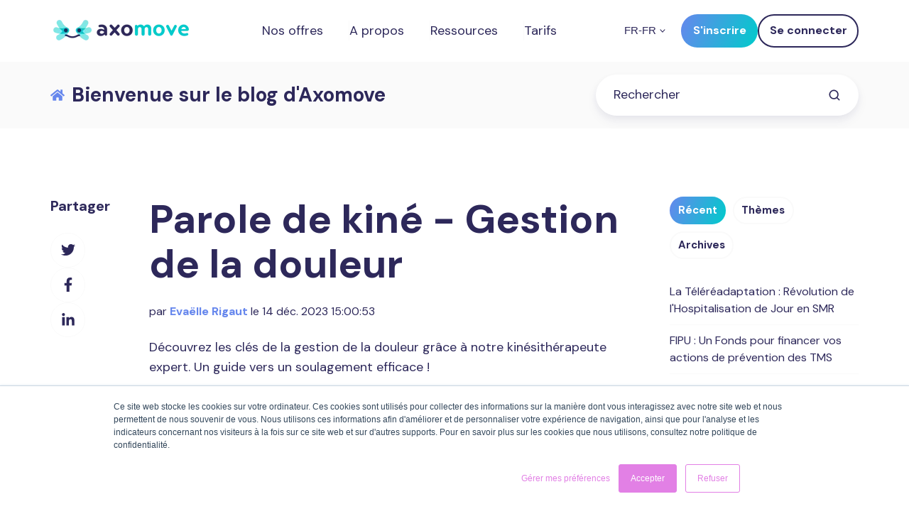

--- FILE ---
content_type: text/html; charset=UTF-8
request_url: https://www.axomove.com/axoblog/parole-de-kine-gestion-de-la-douleur
body_size: 18965
content:
<!doctype html><html lang="fr-fr" class="no-js blog-4 blog-4--post"><head>
    <meta charset="utf-8">
    <title>Parole de kiné - Gestion de la douleur</title>
    <link rel="shortcut icon" href="https://www.axomove.com/hubfs/image/icones/Icone_Axomove.png">
    <meta name="description" content="Plus j'ai mal, plus c'est grave ? La douleur est elle un indicateur de gravité ? Découvrez les réponses de notre kinésithérapeute sur la gestion de la douleur. ">
    
		<script>			
			var act = {};
      act.xs = 479;
      act.sm = 767;
      act.md = 1139;
			act.scroll_offset = {
				sm: 66,
				md: 66,
				lg: 66,
				get: function() {
					if(window.matchMedia('(max-width: 767px)').matches) return act.scroll_offset.sm;
					if(window.matchMedia('(min-width: 1140px)').matches) return act.scroll_offset.lg;
					return act.scroll_offset.md;
				},
				set: function(sm, md, lg){
					act.scroll_offset.sm = sm;
					act.scroll_offset.md = md;
					act.scroll_offset.lg = lg;
				}
			};
		</script>
    <meta name="viewport" content="width=device-width, initial-scale=1">

    <script src="/hs/hsstatic/jquery-libs/static-1.4/jquery/jquery-1.11.2.js"></script>
<script>hsjQuery = window['jQuery'];</script>
    <meta property="og:description" content="Plus j'ai mal, plus c'est grave ? La douleur est elle un indicateur de gravité ? Découvrez les réponses de notre kinésithérapeute sur la gestion de la douleur. ">
    <meta property="og:title" content="Parole de kiné - Gestion de la douleur">
    <meta name="twitter:description" content="Plus j'ai mal, plus c'est grave ? La douleur est elle un indicateur de gravité ? Découvrez les réponses de notre kinésithérapeute sur la gestion de la douleur. ">
    <meta name="twitter:title" content="Parole de kiné - Gestion de la douleur">

    

    
    <style>
a.cta_button{-moz-box-sizing:content-box !important;-webkit-box-sizing:content-box !important;box-sizing:content-box !important;vertical-align:middle}.hs-breadcrumb-menu{list-style-type:none;margin:0px 0px 0px 0px;padding:0px 0px 0px 0px}.hs-breadcrumb-menu-item{float:left;padding:10px 0px 10px 10px}.hs-breadcrumb-menu-divider:before{content:'›';padding-left:10px}.hs-featured-image-link{border:0}.hs-featured-image{float:right;margin:0 0 20px 20px;max-width:50%}@media (max-width: 568px){.hs-featured-image{float:none;margin:0;width:100%;max-width:100%}}.hs-screen-reader-text{clip:rect(1px, 1px, 1px, 1px);height:1px;overflow:hidden;position:absolute !important;width:1px}
</style>

<link rel="stylesheet" href="https://www.axomove.com/hubfs/hub_generated/template_assets/1/65727462777/1765560287972/template_main.min.css">
<link rel="stylesheet" href="https://www.axomove.com/hubfs/hub_generated/template_assets/1/65727277380/1765560294926/template_nav.min.css">
<link rel="stylesheet" href="https://www.axomove.com/hubfs/hub_generated/template_assets/1/65727752746/1765560286554/template_lang-select.min.css">
<link rel="stylesheet" href="https://www.axomove.com/hubfs/hub_generated/template_assets/1/65727916975/1765560286524/template_mobile-nav.min.css">
<link rel="stylesheet" href="https://www.axomove.com/hubfs/hub_generated/template_assets/1/65727820946/1765560287890/template_header-05.min.css">
<link rel="stylesheet" href="https://www.axomove.com/hubfs/hub_generated/template_assets/1/65727222151/1765560290608/template_search-box.min.css">
<link rel="stylesheet" href="https://www.axomove.com/hubfs/hub_generated/template_assets/1/65726770064/1765560293761/template_blog-search.min.css">
<link rel="stylesheet" href="https://www.axomove.com/hubfs/hub_generated/template_assets/1/65727752743/1765560289580/template_blog-toolbar-1.min.css">
<link rel="stylesheet" href="https://www.axomove.com/hubfs/hub_generated/template_assets/1/65727585947/1765560289032/template_tabs.min.css">
<link rel="stylesheet" href="https://www.axomove.com/hubfs/hub_generated/template_assets/1/65726821276/1765560294938/template_blog-comments.min.css">
<link rel="stylesheet" href="/hs/hsstatic/AsyncSupport/static-1.501/sass/comments_listing_asset.css">
<link rel="stylesheet" href="/hs/hsstatic/AsyncSupport/static-1.501/sass/rss_post_listing.css">
<link rel="stylesheet" href="https://www.axomove.com/hubfs/hub_generated/template_assets/1/65727887962/1765560296404/template_form.css">
<link rel="stylesheet" href="https://www.axomove.com/hubfs/hub_generated/template_assets/1/65727278206/1765560291872/template_form-dark.min.css">
<link rel="stylesheet" href="https://www.axomove.com/hubfs/hub_generated/template_assets/1/65727347755/1765560291764/template_blog-4.min.css">
<link rel="stylesheet" href="https://www.axomove.com/hubfs/hub_generated/template_assets/1/65726821813/1765560293581/template_rich-text.min.css">
<link rel="stylesheet" href="https://www.axomove.com/hubfs/hub_generated/template_assets/1/65727222150/1765560279314/template_one-field-form.min.css">
<link rel="stylesheet" href="https://www.axomove.com/hubfs/hub_generated/template_assets/1/65727223076/1765560295824/template_logos.min.css">
<link rel="stylesheet" href="https://www.axomove.com/hubfs/hub_generated/template_assets/1/65727851678/1765560297591/template_column-navigation.min.css">
<link rel="stylesheet" href="https://www.axomove.com/hubfs/hub_generated/template_assets/1/65727770972/1765560296232/template_footer-09.min.css">
<link class="hs-async-css" rel="preload" href="https://www.axomove.com/hubfs/hub_generated/template_assets/1/65726710550/1765560286441/template_modal.min.css" as="style" onload="this.onload=null;this.rel='stylesheet'">
<noscript><link rel="stylesheet" href="https://www.axomove.com/hubfs/hub_generated/template_assets/1/65726710550/1765560286441/template_modal.min.css"></noscript>
<style>
  @font-face {
    font-family: "DM Sans";
    font-weight: 400;
    font-style: normal;
    font-display: swap;
    src: url("/_hcms/googlefonts/DM_Sans/regular.woff2") format("woff2"), url("/_hcms/googlefonts/DM_Sans/regular.woff") format("woff");
  }
  @font-face {
    font-family: "DM Sans";
    font-weight: 700;
    font-style: normal;
    font-display: swap;
    src: url("/_hcms/googlefonts/DM_Sans/700.woff2") format("woff2"), url("/_hcms/googlefonts/DM_Sans/700.woff") format("woff");
  }
  @font-face {
    font-family: "DM Sans";
    font-weight: 700;
    font-style: normal;
    font-display: swap;
    src: url("/_hcms/googlefonts/DM_Sans/700.woff2") format("woff2"), url("/_hcms/googlefonts/DM_Sans/700.woff") format("woff");
  }
</style>

    <script type="application/ld+json">
{
  "mainEntityOfPage" : {
    "@type" : "WebPage",
    "@id" : "https://www.axomove.com/axoblog/parole-de-kine-gestion-de-la-douleur"
  },
  "author" : {
    "name" : "Evaëlle Rigaut",
    "url" : "https://www.axomove.com/axoblog/author/evaelle-rigaut",
    "@type" : "Person"
  },
  "headline" : "Parole de kiné - Gestion de la douleur",
  "datePublished" : "2023-12-14T14:00:53.000Z",
  "dateModified" : "2023-12-14T14:00:53.781Z",
  "publisher" : {
    "name" : "Axomove",
    "logo" : {
      "url" : "https://www.axomove.com/hubfs/Logo01_Axomove.png",
      "@type" : "ImageObject"
    },
    "@type" : "Organization"
  },
  "@context" : "https://schema.org",
  "@type" : "BlogPosting",
  "image" : [ "https://www.axomove.com/hubfs/trying-to-massage-the-pain-away-2023-11-27-05-27-18-utc.jpg" ]
}
</script>


    
<!--  Added by GoogleAnalytics integration -->
<script>
var _hsp = window._hsp = window._hsp || [];
_hsp.push(['addPrivacyConsentListener', function(consent) { if (consent.allowed || (consent.categories && consent.categories.analytics)) {
  (function(i,s,o,g,r,a,m){i['GoogleAnalyticsObject']=r;i[r]=i[r]||function(){
  (i[r].q=i[r].q||[]).push(arguments)},i[r].l=1*new Date();a=s.createElement(o),
  m=s.getElementsByTagName(o)[0];a.async=1;a.src=g;m.parentNode.insertBefore(a,m)
})(window,document,'script','//www.google-analytics.com/analytics.js','ga');
  ga('create','UA-109338377-1','auto');
  ga('send','pageview');
}}]);
</script>

<!-- /Added by GoogleAnalytics integration -->

<!--  Added by GoogleAnalytics4 integration -->
<script>
var _hsp = window._hsp = window._hsp || [];
window.dataLayer = window.dataLayer || [];
function gtag(){dataLayer.push(arguments);}

var useGoogleConsentModeV2 = true;
var waitForUpdateMillis = 1000;


if (!window._hsGoogleConsentRunOnce) {
  window._hsGoogleConsentRunOnce = true;

  gtag('consent', 'default', {
    'ad_storage': 'denied',
    'analytics_storage': 'denied',
    'ad_user_data': 'denied',
    'ad_personalization': 'denied',
    'wait_for_update': waitForUpdateMillis
  });

  if (useGoogleConsentModeV2) {
    _hsp.push(['useGoogleConsentModeV2'])
  } else {
    _hsp.push(['addPrivacyConsentListener', function(consent){
      var hasAnalyticsConsent = consent && (consent.allowed || (consent.categories && consent.categories.analytics));
      var hasAdsConsent = consent && (consent.allowed || (consent.categories && consent.categories.advertisement));

      gtag('consent', 'update', {
        'ad_storage': hasAdsConsent ? 'granted' : 'denied',
        'analytics_storage': hasAnalyticsConsent ? 'granted' : 'denied',
        'ad_user_data': hasAdsConsent ? 'granted' : 'denied',
        'ad_personalization': hasAdsConsent ? 'granted' : 'denied'
      });
    }]);
  }
}

gtag('js', new Date());
gtag('set', 'developer_id.dZTQ1Zm', true);
gtag('config', 'G-RR6LYK39HR');
</script>
<script async src="https://www.googletagmanager.com/gtag/js?id=G-RR6LYK39HR"></script>

<!-- /Added by GoogleAnalytics4 integration -->

<!--  Added by GoogleTagManager integration -->
<script>
var _hsp = window._hsp = window._hsp || [];
window.dataLayer = window.dataLayer || [];
function gtag(){dataLayer.push(arguments);}

var useGoogleConsentModeV2 = true;
var waitForUpdateMillis = 1000;



var hsLoadGtm = function loadGtm() {
    if(window._hsGtmLoadOnce) {
      return;
    }

    if (useGoogleConsentModeV2) {

      gtag('set','developer_id.dZTQ1Zm',true);

      gtag('consent', 'default', {
      'ad_storage': 'denied',
      'analytics_storage': 'denied',
      'ad_user_data': 'denied',
      'ad_personalization': 'denied',
      'wait_for_update': waitForUpdateMillis
      });

      _hsp.push(['useGoogleConsentModeV2'])
    }

    (function(w,d,s,l,i){w[l]=w[l]||[];w[l].push({'gtm.start':
    new Date().getTime(),event:'gtm.js'});var f=d.getElementsByTagName(s)[0],
    j=d.createElement(s),dl=l!='dataLayer'?'&l='+l:'';j.async=true;j.src=
    'https://www.googletagmanager.com/gtm.js?id='+i+dl;f.parentNode.insertBefore(j,f);
    })(window,document,'script','dataLayer','GTM-KKP6NX8');

    window._hsGtmLoadOnce = true;
};

_hsp.push(['addPrivacyConsentListener', function(consent){
  if(consent.allowed || (consent.categories && consent.categories.analytics)){
    hsLoadGtm();
  }
}]);

</script>

<!-- /Added by GoogleTagManager integration -->




















































<!-- Google tag (gtag.js) --> 
<script async src="https://www.googletagmanager.com/gtag/js?id=AW-787612425"></script> <script> window.dataLayer = window.dataLayer || []; function gtag(){dataLayer.push(arguments);} gtag('js', new Date()); gtag('config', 'AW-787612425'); </script>
<link rel="amphtml" href="https://www.axomove.com/axoblog/parole-de-kine-gestion-de-la-douleur?hs_amp=true">

<meta property="og:image" content="https://www.axomove.com/hubfs/trying-to-massage-the-pain-away-2023-11-27-05-27-18-utc.jpg">
<meta property="og:image:width" content="7219">
<meta property="og:image:height" content="4818">

<meta name="twitter:image" content="https://www.axomove.com/hubfs/trying-to-massage-the-pain-away-2023-11-27-05-27-18-utc.jpg">


<meta property="og:url" content="https://www.axomove.com/axoblog/parole-de-kine-gestion-de-la-douleur">
<meta name="twitter:card" content="summary_large_image">

<link rel="canonical" href="https://www.axomove.com/axoblog/parole-de-kine-gestion-de-la-douleur">

<meta property="og:type" content="article">
<link rel="alternate" type="application/rss+xml" href="https://www.axomove.com/axoblog/rss.xml">
<meta name="twitter:domain" content="www.axomove.com">
<script src="//platform.linkedin.com/in.js" type="text/javascript">
    lang: fr_FR
</script>

<meta http-equiv="content-language" content="fr-fr">






  <meta name="generator" content="HubSpot"></head>
  <body class="  hs-content-id-149713864966 hs-blog-post hs-blog-id-5892739589">
<!--  Added by GoogleTagManager integration -->
<noscript><iframe src="https://www.googletagmanager.com/ns.html?id=GTM-KKP6NX8" height="0" width="0" style="display:none;visibility:hidden"></iframe></noscript>

<!-- /Added by GoogleTagManager integration -->

    <div id="top"></div>
    <div class="page">
      
        <div data-global-resource-path="Act3 copy/partials/header-05.html">





  


<header class="header header--5  header--sticky header--wo-search header--w-lang hs-search-hidden">
  <div class="header__sticky-wrapper">
    <div class="header__sticky-element">
      <div class="header__section header__section--main section">
        <div class="header__center container">
          <div class="row">
            <div class="col s12">
              <div class="flex flex-row items-center justify-between">
                <div class="header__logo self-no-shrink sm-self-shrink">
                  <div class="header__logo__static">
                    <div id="hs_cos_wrapper_static_header_logo" class="hs_cos_wrapper hs_cos_wrapper_widget hs_cos_wrapper_type_module widget-type-logo" style="" data-hs-cos-general-type="widget" data-hs-cos-type="module">
  






















  
  <span id="hs_cos_wrapper_static_header_logo_hs_logo_widget" class="hs_cos_wrapper hs_cos_wrapper_widget hs_cos_wrapper_type_logo" style="" data-hs-cos-general-type="widget" data-hs-cos-type="logo"><a href="https://www.axomove.com" id="hs-link-static_header_logo_hs_logo_widget" style="border-width:0px;border:0px;"><img src="https://www.axomove.com/hs-fs/hubfs/Logo01_Axomove-2.png?width=200&amp;height=38&amp;name=Logo01_Axomove-2.png" class="hs-image-widget " height="38" style="height: auto;width:200px;border-width:0px;border:0px;" width="200" alt="Axomove" title="Axomove" srcset="https://www.axomove.com/hs-fs/hubfs/Logo01_Axomove-2.png?width=100&amp;height=19&amp;name=Logo01_Axomove-2.png 100w, https://www.axomove.com/hs-fs/hubfs/Logo01_Axomove-2.png?width=200&amp;height=38&amp;name=Logo01_Axomove-2.png 200w, https://www.axomove.com/hs-fs/hubfs/Logo01_Axomove-2.png?width=300&amp;height=57&amp;name=Logo01_Axomove-2.png 300w, https://www.axomove.com/hs-fs/hubfs/Logo01_Axomove-2.png?width=400&amp;height=76&amp;name=Logo01_Axomove-2.png 400w, https://www.axomove.com/hs-fs/hubfs/Logo01_Axomove-2.png?width=500&amp;height=95&amp;name=Logo01_Axomove-2.png 500w, https://www.axomove.com/hs-fs/hubfs/Logo01_Axomove-2.png?width=600&amp;height=114&amp;name=Logo01_Axomove-2.png 600w" sizes="(max-width: 200px) 100vw, 200px"></a></span>
</div>
                  </div>
                  <div class="header__logo__overlap">
                    <div id="hs_cos_wrapper_overlapping_header_logo" class="hs_cos_wrapper hs_cos_wrapper_widget hs_cos_wrapper_type_module widget-type-logo" style="" data-hs-cos-general-type="widget" data-hs-cos-type="module">
  






















  
  <span id="hs_cos_wrapper_overlapping_header_logo_hs_logo_widget" class="hs_cos_wrapper hs_cos_wrapper_widget hs_cos_wrapper_type_logo" style="" data-hs-cos-general-type="widget" data-hs-cos-type="logo"><a href="https://www.axomove.com" id="hs-link-overlapping_header_logo_hs_logo_widget" style="border-width:0px;border:0px;"><img src="https://www.axomove.com/hs-fs/hubfs/Logo01_Axomove-2.png?width=300&amp;height=58&amp;name=Logo01_Axomove-2.png" class="hs-image-widget " height="58" style="height: auto;width:300px;border-width:0px;border:0px;" width="300" alt="Axomove" title="Axomove" srcset="https://www.axomove.com/hs-fs/hubfs/Logo01_Axomove-2.png?width=150&amp;height=29&amp;name=Logo01_Axomove-2.png 150w, https://www.axomove.com/hs-fs/hubfs/Logo01_Axomove-2.png?width=300&amp;height=58&amp;name=Logo01_Axomove-2.png 300w, https://www.axomove.com/hs-fs/hubfs/Logo01_Axomove-2.png?width=450&amp;height=87&amp;name=Logo01_Axomove-2.png 450w, https://www.axomove.com/hs-fs/hubfs/Logo01_Axomove-2.png?width=600&amp;height=116&amp;name=Logo01_Axomove-2.png 600w, https://www.axomove.com/hs-fs/hubfs/Logo01_Axomove-2.png?width=750&amp;height=145&amp;name=Logo01_Axomove-2.png 750w, https://www.axomove.com/hs-fs/hubfs/Logo01_Axomove-2.png?width=900&amp;height=174&amp;name=Logo01_Axomove-2.png 900w" sizes="(max-width: 300px) 100vw, 300px"></a></span>
</div>
                  </div>
                  
                    <div class="header__logo__sticky">
                      <div id="hs_cos_wrapper_sticky_header_logo" class="hs_cos_wrapper hs_cos_wrapper_widget hs_cos_wrapper_type_module widget-type-logo" style="" data-hs-cos-general-type="widget" data-hs-cos-type="module">
  






















  
  <span id="hs_cos_wrapper_sticky_header_logo_hs_logo_widget" class="hs_cos_wrapper hs_cos_wrapper_widget hs_cos_wrapper_type_logo" style="" data-hs-cos-general-type="widget" data-hs-cos-type="logo"><a href="https://www.axomove.com" id="hs-link-sticky_header_logo_hs_logo_widget" style="border-width:0px;border:0px;"><img src="https://www.axomove.com/hs-fs/hubfs/Logo01_Axomove-2.png?width=200&amp;height=38&amp;name=Logo01_Axomove-2.png" class="hs-image-widget " height="38" style="height: auto;width:200px;border-width:0px;border:0px;" width="200" alt="Axomove" title="Axomove" srcset="https://www.axomove.com/hs-fs/hubfs/Logo01_Axomove-2.png?width=100&amp;height=19&amp;name=Logo01_Axomove-2.png 100w, https://www.axomove.com/hs-fs/hubfs/Logo01_Axomove-2.png?width=200&amp;height=38&amp;name=Logo01_Axomove-2.png 200w, https://www.axomove.com/hs-fs/hubfs/Logo01_Axomove-2.png?width=300&amp;height=57&amp;name=Logo01_Axomove-2.png 300w, https://www.axomove.com/hs-fs/hubfs/Logo01_Axomove-2.png?width=400&amp;height=76&amp;name=Logo01_Axomove-2.png 400w, https://www.axomove.com/hs-fs/hubfs/Logo01_Axomove-2.png?width=500&amp;height=95&amp;name=Logo01_Axomove-2.png 500w, https://www.axomove.com/hs-fs/hubfs/Logo01_Axomove-2.png?width=600&amp;height=114&amp;name=Logo01_Axomove-2.png 600w" sizes="(max-width: 200px) 100vw, 200px"></a></span>
</div>
                    </div>
                  
                </div>
                <div class="header__nav">
                  <div id="hs_cos_wrapper_header_nav" class="hs_cos_wrapper hs_cos_wrapper_widget hs_cos_wrapper_type_module" style="" data-hs-cos-general-type="widget" data-hs-cos-type="module">





  <style>
    .module--header_nav {}
    .module--header_nav .module__inner {}
    @media (max-width: 1139px) {
      .module--header_nav {}
      .module--header_nav .module__inner {}
    }
    @media (max-width: 767px) {
      .module--header_nav {}
      .module--header_nav .module__inner {}
    }
  </style>
  <div class="module module--header_nav module--nav">
    <div class="module__inner">

  <nav class="nav nav--light nav--on-hover hs-skip-lang-url-rewrite" flyout-delay="200" aria-label="Website">
    
  
  
    
    <ul class="nav__list nav__list--level1" role="menubar">
      <li class="nav__item nav__item--branch" role="none">
        <a id="navlink_header_nav_1_1" class="nav__link" href="javascript:;" role="menuitem" aria-expanded="true">Nos offres</a>
        
          
  
  
    
    <ul class="nav__list nav__list--level2 nav__list--flyout" role="menu">
      <li class="nav__item" role="none">
        <a id="navlink_header_nav_2_1" class="nav__link" href="https://www.axomove.com/kinesitherapeute" role="menuitem">Kinésithérapeutes</a>
        
          
  
  

        
      </li>
      
  
    
    
      <li class="nav__item" role="none">
        <a id="navlink_header_nav_2_2" class="nav__link" href="https://www.axomove.com/etablissement-de-sante" role="menuitem">Etablissements de santé </a>
        
          
  
  

        
      </li>
      
  
    
    
      <li class="nav__item" role="none">
        <a id="navlink_header_nav_2_3" class="nav__link" href="https://www.axomove.com/entreprises-salaries" role="menuitem">Entreprises</a>
        
          
  
  

        
      </li>
      
  
    
    
      <li class="nav__item" role="none">
        <a id="navlink_header_nav_2_4" class="nav__link" href="https://www.axomove.com/assureur" role="menuitem">Assureurs</a>
        
          
  
  

        
      </li>
      
  
    
    
      <li class="nav__item" role="none">
        <a id="navlink_header_nav_2_5" class="nav__link" href="https://www.axomove.com/patient" role="menuitem">Particuliers</a>
        
          
  
  

        
      </li>
      </ul>
  

        
      </li>
      
  
    
    
      <li class="nav__item nav__item--branch" role="none">
        <a id="navlink_header_nav_1_2" class="nav__link" href="javascript:;" role="menuitem" aria-expanded="true">A propos</a>
        
          
  
  
    
    <ul class="nav__list nav__list--level2 nav__list--flyout" role="menu">
      <li class="nav__item" role="none">
        <a id="navlink_header_nav_2_1" class="nav__link" href="https://www.axomove.com/notre-vision" role="menuitem">Notre vision</a>
        
          
  
  

        
      </li>
      
  
    
    
      <li class="nav__item" role="none">
        <a id="navlink_header_nav_2_2" class="nav__link" href="https://www.axomove.com/notre-équipe" role="menuitem">Notre équipe</a>
        
          
  
  

        
      </li>
      
  
    
    
      <li class="nav__item" role="none">
        <a id="navlink_header_nav_2_3" class="nav__link" href="https://www.axomove.com/nous-rejoindre" role="menuitem">Nous rejoindre</a>
        
          
  
  

        
      </li>
      
  
    
    
      <li class="nav__item" role="none">
        <a id="navlink_header_nav_2_4" class="nav__link" href="https://www.axomove.com/actu" role="menuitem">Actualités</a>
        
          
  
  

        
      </li>
      </ul>
  

        
      </li>
      
  
    
    
      <li class="nav__item nav__item--branch" role="none">
        <a id="navlink_header_nav_1_3" class="nav__link" href="javascript:;" role="menuitem" aria-expanded="true">Ressources</a>
        
          
  
  
    
    <ul class="nav__list nav__list--level2 nav__list--flyout" role="menu">
      <li class="nav__item" role="none">
        <a id="navlink_header_nav_2_1" class="nav__link" href="https://www.axomove.com/cas-client-axomove" role="menuitem">Cas client</a>
        
          
  
  

        
      </li>
      
  
    
    
      <li class="nav__item" role="none">
        <a id="navlink_header_nav_2_2" class="nav__link" href="https://www.axomove.com/axoblog" role="menuitem">Blog</a>
        
          
  
  

        
      </li>
      
  
    
    
      <li class="nav__item" role="none">
        <a id="navlink_header_nav_2_3" class="nav__link" href="https://www.axomove.com/livres-blancs-etudes" role="menuitem">Livres blancs et études</a>
        
          
  
  

        
      </li>
      
  
    
    
      <li class="nav__item" role="none">
        <a id="navlink_header_nav_2_4" class="nav__link" href="https://www.axomove.com/fr/aide" role="menuitem">Aide</a>
        
          
  
  

        
      </li>
      </ul>
  

        
      </li>
      
  
    
    
      <li class="nav__item" role="none">
        <a id="navlink_header_nav_1_4" class="nav__link" href="https://axomove.typeform.com/to/QBepPqT2" role="menuitem">Tarifs </a>
        
          
  
  

        
      </li>
      </ul>
  

  </nav>

    </div>
  </div>

</div>
                </div>
                <div class="header__extra self-no-shrink">
                  <div class="flex flex-row items-center justify-end">
                    
                      <div class="header__lang self-no-shrink">
                        <div id="hs_cos_wrapper_header_lang" class="hs_cos_wrapper hs_cos_wrapper_widget hs_cos_wrapper_type_module" style="" data-hs-cos-general-type="widget" data-hs-cos-type="module">


  <style>
    .module--header_lang {}
    .module--header_lang .module__inner {}
    @media (max-width: 1139px) {
      .module--header_lang {}
      .module--header_lang .module__inner {}
    }
    @media (max-width: 767px) {
      .module--header_lang {}
      .module--header_lang .module__inner {}
    }
  </style>
  <div class="module module--header_lang module--lang-select">
    <div class="module__inner">

  
    
      
    
    <div id="" class="module-wrapper module-wrapper--lang-select">
      <div class="lang-select lang-select--light lang-select--short-label hs-skip-lang-url-rewrite">
        <button class="lang-select__button">
          
            
              
            
            <div class="lang-select__label">Fr-fr</div>
          
          
          <div class="lang-select__arrow">
            <svg width="12" height="12" viewbox="0 0 12 12" xmlns="http://www.w3.org/2000/svg">
              <path d="M3.60311 4.14644C3.40785 4.34171 3.40785 4.65829 3.60311 4.85356L6.60312 7.85355C6.79837 8.0488 7.11497 8.0488 7.31022 7.85355L10.3102 4.85356C10.5055 4.65829 10.5055 4.34171 10.3102 4.14644C10.115 3.95119 9.79837 3.95119 9.60312 4.14644L6.95667 6.7929L4.31022 4.14644C4.11496 3.95119 3.79838 3.95119 3.60311 4.14644Z" fill="currentColor" />
            </svg>
          </div>
        </button>
        <nav class="lang-select__nav">
          <ul>
            <li><a href="javascript:;" tabindex="-1">Français - France</a></li>
            
              
            
          </ul>
        </nav>
      </div>
    </div>
  

    </div>
  </div>
</div>
                      </div>
                    
                    <div class="header__buttons">
                      <div class="header__buttons__static">
                        <div id="hs_cos_wrapper_static_header_buttons" class="hs_cos_wrapper hs_cos_wrapper_widget hs_cos_wrapper_type_module" style="" data-hs-cos-general-type="widget" data-hs-cos-type="module">



  <style>
    .module--static_header_buttons {}
    .module--static_header_buttons .module__inner {}
    @media (max-width: 1139px) {
      .module--static_header_buttons {}
      .module--static_header_buttons .module__inner {}
    }
    @media (max-width: 767px) {
      .module--static_header_buttons {}
      .module--static_header_buttons .module__inner {}
    }
  </style>
  <div class="module module--static_header_buttons module--button">
    <div class="module__inner">

  <div class="inline-items" style="gap: 10px;"><a href="https://app.axomove.com/user_choice?type_of_user=new_user" target="_blank" class="btn btn--fill btn--medium btn--accent btn--default  btn--static_header_buttons-1">
          
          S'inscrire
        </a><a href="https://app.axomove.com/login" target="_blank" class="btn btn--outline btn--medium btn--dark btn--default  btn--static_header_buttons-2">
          
          Se connecter
        </a></div>

    </div>
  </div>
</div>
                      </div>
                      <div class="header__buttons__overlap">
                        <div id="hs_cos_wrapper_overlapping_header_buttons" class="hs_cos_wrapper hs_cos_wrapper_widget hs_cos_wrapper_type_module" style="" data-hs-cos-general-type="widget" data-hs-cos-type="module">



  <style>
    .module--overlapping_header_buttons {}
    .module--overlapping_header_buttons .module__inner {}
    @media (max-width: 1139px) {
      .module--overlapping_header_buttons {}
      .module--overlapping_header_buttons .module__inner {}
    }
    @media (max-width: 767px) {
      .module--overlapping_header_buttons {}
      .module--overlapping_header_buttons .module__inner {}
    }
  </style>
  <div class="module module--overlapping_header_buttons module--button">
    <div class="module__inner">

  <div class="inline-items" style="gap: 10px;"><a href="https://app.axomove.com/user_choice" target="_blank" class="btn btn--fill btn--medium btn--accent btn--default  btn--overlapping_header_buttons-1">
          
          S'inscrire
        </a><a href="https://app.axomove.com/?hsCtaTracking=dd4adf0a-194b-42a2-bbca-c5a8cf0e63c9%7Ceedae03a-a147-4e5c-89e2-e3229a1a8ccc" target="_blank" class="btn btn--outline btn--medium btn--dark btn--default  btn--overlapping_header_buttons-2">
          
          Se connecter
        </a></div>

    </div>
  </div>
</div>
                      </div>
                      
                        <div class="header__buttons__sticky">
                          <div id="hs_cos_wrapper_sticky_header_buttons" class="hs_cos_wrapper hs_cos_wrapper_widget hs_cos_wrapper_type_module" style="" data-hs-cos-general-type="widget" data-hs-cos-type="module">



  <style>
    .module--sticky_header_buttons {}
    .module--sticky_header_buttons .module__inner {}
    @media (max-width: 1139px) {
      .module--sticky_header_buttons {}
      .module--sticky_header_buttons .module__inner {}
    }
    @media (max-width: 767px) {
      .module--sticky_header_buttons {}
      .module--sticky_header_buttons .module__inner {}
    }
  </style>
  <div class="module module--sticky_header_buttons module--button">
    <div class="module__inner">

  <div class="inline-items" style="gap: 10px;"><a href="https://app.axomove.com/user_choice" target="_blank" class="btn btn--fill btn--medium btn--accent btn--default  btn--sticky_header_buttons-1">
          
          S'inscrire
        </a><a href="https://app.axomove.com/?hsCtaTracking=dd4adf0a-194b-42a2-bbca-c5a8cf0e63c9%7Ceedae03a-a147-4e5c-89e2-e3229a1a8ccc" target="_blank" rel="nofollow" class="btn btn--outline btn--medium btn--dark btn--default  btn--sticky_header_buttons-2">
          
          Se connecter
        </a></div>

    </div>
  </div>
</div>
                        </div>
                      
                    </div>
                    
                    <div class="header__mobile-nav">
                      <div id="hs_cos_wrapper_header_mobile_nav" class="hs_cos_wrapper hs_cos_wrapper_widget hs_cos_wrapper_type_module" style="" data-hs-cos-general-type="widget" data-hs-cos-type="module">






  <style>
    .module--header_mobile_nav {}
    .module--header_mobile_nav .module__inner {}
    @media (max-width: 1139px) {
      .module--header_mobile_nav {}
      .module--header_mobile_nav .module__inner {}
    }
    @media (max-width: 767px) {
      .module--header_mobile_nav {}
      .module--header_mobile_nav .module__inner {}
    }
  </style>
  <div class="module module--header_mobile_nav module--mnav">
    <div class="module__inner">

  <div class="mnav mnav--light">
    <a class="mnav__open ui-icon" href="javascript:;" role="button" aria-label="Open menu">
      <svg width="24" height="24" viewbox="0 0 24 24" xmlns="http://www.w3.org/2000/svg">
        <path d="M3 6a1 1 0 0 1 1-1h16a1 1 0 1 1 0 2H4a1 1 0 0 1-1-1zm0 6a1 1 0 0 1 1-1h16a1 1 0 1 1 0 2H4a1 1 0 0 1-1-1zm1 5a1 1 0 1 0 0 2h16a1 1 0 1 0 0-2H4z" fill="currentColor" />
      </svg>
    </a>
    <div class="mnav__overlay"></div>
    <div class="mnav__popup">
      
      <div class="mnav__section mnav__section--first mnav__menu hs-skip-lang-url-rewrite">
        
  
  
    <ul class="mnav__menu__list mnav__menu__list--level1">
      <li class="mnav__menu__item mnav__menu__item--parent">
        <div class="mnav__menu__label">
          <a class="mnav__menu__link" href="javascript:;">Nos offres</a>
          
            <div class="mnav__menu__toggle" role="button">
              <div class="mnav__menu__toggle__open-icon">
                <svg class="mnav__menu__toggle__open" width="24" height="24" viewbox="0 0 24 24" xmlns="http://www.w3.org/2000/svg">
                  <path d="M5.29289 8.29289C4.90237 8.68342 4.90237 9.31658 5.29289 9.70711L11.2929 15.7071C11.6834 16.0976 12.3166 16.0976 12.7071 15.7071L18.7071 9.70711C19.0976 9.31658 19.0976 8.68342 18.7071 8.29289C18.3166 7.90237 17.6834 7.90237 17.2929 8.29289L12 13.5858L6.70711 8.29289C6.31658 7.90237 5.68342 7.90237 5.29289 8.29289Z" fill="currentColor" />
                </svg>
              </div>
              <div class="mnav__menu__toggle__close-icon">
                <svg width="24" height="24" viewbox="0 0 24 24" xmlns="http://www.w3.org/2000/svg">
                  <path d="M5.29289 15.7071C4.90237 15.3166 4.90237 14.6834 5.29289 14.2929L11.2929 8.29289C11.6834 7.90237 12.3166 7.90237 12.7071 8.29289L18.7071 14.2929C19.0976 14.6834 19.0976 15.3166 18.7071 15.7071C18.3166 16.0976 17.6834 16.0976 17.2929 15.7071L12 10.4142L6.70711 15.7071C6.31658 16.0976 5.68342 16.0976 5.29289 15.7071Z" fill="currentColor" />
                </svg>
              </div>
            </div>
          
        </div>
        
  
  
    <ul class="mnav__menu__list mnav__menu__list--level2 mnav__menu__list--child">
      <li class="mnav__menu__item">
        <div class="mnav__menu__label">
          <a class="mnav__menu__link" href="https://www.axomove.com/kinesitherapeute">Kinésithérapeutes</a>
          
        </div>
        
  
  

      </li>
    
  
    
      <li class="mnav__menu__item">
        <div class="mnav__menu__label">
          <a class="mnav__menu__link" href="https://www.axomove.com/etablissement-de-sante">Etablissements de santé </a>
          
        </div>
        
  
  

      </li>
    
  
    
      <li class="mnav__menu__item">
        <div class="mnav__menu__label">
          <a class="mnav__menu__link" href="https://www.axomove.com/entreprises-salaries">Entreprises</a>
          
        </div>
        
  
  

      </li>
    
  
    
      <li class="mnav__menu__item">
        <div class="mnav__menu__label">
          <a class="mnav__menu__link" href="https://www.axomove.com/assureur">Assureurs</a>
          
        </div>
        
  
  

      </li>
    
  
    
      <li class="mnav__menu__item">
        <div class="mnav__menu__label">
          <a class="mnav__menu__link" href="https://www.axomove.com/patient">Particuliers</a>
          
        </div>
        
  
  

      </li>
    </ul>
  

      </li>
    
  
    
      <li class="mnav__menu__item mnav__menu__item--parent">
        <div class="mnav__menu__label">
          <a class="mnav__menu__link" href="javascript:;">A propos</a>
          
            <div class="mnav__menu__toggle" role="button">
              <div class="mnav__menu__toggle__open-icon">
                <svg class="mnav__menu__toggle__open" width="24" height="24" viewbox="0 0 24 24" xmlns="http://www.w3.org/2000/svg">
                  <path d="M5.29289 8.29289C4.90237 8.68342 4.90237 9.31658 5.29289 9.70711L11.2929 15.7071C11.6834 16.0976 12.3166 16.0976 12.7071 15.7071L18.7071 9.70711C19.0976 9.31658 19.0976 8.68342 18.7071 8.29289C18.3166 7.90237 17.6834 7.90237 17.2929 8.29289L12 13.5858L6.70711 8.29289C6.31658 7.90237 5.68342 7.90237 5.29289 8.29289Z" fill="currentColor" />
                </svg>
              </div>
              <div class="mnav__menu__toggle__close-icon">
                <svg width="24" height="24" viewbox="0 0 24 24" xmlns="http://www.w3.org/2000/svg">
                  <path d="M5.29289 15.7071C4.90237 15.3166 4.90237 14.6834 5.29289 14.2929L11.2929 8.29289C11.6834 7.90237 12.3166 7.90237 12.7071 8.29289L18.7071 14.2929C19.0976 14.6834 19.0976 15.3166 18.7071 15.7071C18.3166 16.0976 17.6834 16.0976 17.2929 15.7071L12 10.4142L6.70711 15.7071C6.31658 16.0976 5.68342 16.0976 5.29289 15.7071Z" fill="currentColor" />
                </svg>
              </div>
            </div>
          
        </div>
        
  
  
    <ul class="mnav__menu__list mnav__menu__list--level2 mnav__menu__list--child">
      <li class="mnav__menu__item">
        <div class="mnav__menu__label">
          <a class="mnav__menu__link" href="https://www.axomove.com/notre-vision">Notre vision</a>
          
        </div>
        
  
  

      </li>
    
  
    
      <li class="mnav__menu__item">
        <div class="mnav__menu__label">
          <a class="mnav__menu__link" href="https://www.axomove.com/notre-équipe">Notre équipe</a>
          
        </div>
        
  
  

      </li>
    
  
    
      <li class="mnav__menu__item">
        <div class="mnav__menu__label">
          <a class="mnav__menu__link" href="https://www.axomove.com/nous-rejoindre">Nous rejoindre</a>
          
        </div>
        
  
  

      </li>
    
  
    
      <li class="mnav__menu__item">
        <div class="mnav__menu__label">
          <a class="mnav__menu__link" href="https://www.axomove.com/actu">Actualités</a>
          
        </div>
        
  
  

      </li>
    </ul>
  

      </li>
    
  
    
      <li class="mnav__menu__item mnav__menu__item--parent">
        <div class="mnav__menu__label">
          <a class="mnav__menu__link" href="javascript:;">Ressources</a>
          
            <div class="mnav__menu__toggle" role="button">
              <div class="mnav__menu__toggle__open-icon">
                <svg class="mnav__menu__toggle__open" width="24" height="24" viewbox="0 0 24 24" xmlns="http://www.w3.org/2000/svg">
                  <path d="M5.29289 8.29289C4.90237 8.68342 4.90237 9.31658 5.29289 9.70711L11.2929 15.7071C11.6834 16.0976 12.3166 16.0976 12.7071 15.7071L18.7071 9.70711C19.0976 9.31658 19.0976 8.68342 18.7071 8.29289C18.3166 7.90237 17.6834 7.90237 17.2929 8.29289L12 13.5858L6.70711 8.29289C6.31658 7.90237 5.68342 7.90237 5.29289 8.29289Z" fill="currentColor" />
                </svg>
              </div>
              <div class="mnav__menu__toggle__close-icon">
                <svg width="24" height="24" viewbox="0 0 24 24" xmlns="http://www.w3.org/2000/svg">
                  <path d="M5.29289 15.7071C4.90237 15.3166 4.90237 14.6834 5.29289 14.2929L11.2929 8.29289C11.6834 7.90237 12.3166 7.90237 12.7071 8.29289L18.7071 14.2929C19.0976 14.6834 19.0976 15.3166 18.7071 15.7071C18.3166 16.0976 17.6834 16.0976 17.2929 15.7071L12 10.4142L6.70711 15.7071C6.31658 16.0976 5.68342 16.0976 5.29289 15.7071Z" fill="currentColor" />
                </svg>
              </div>
            </div>
          
        </div>
        
  
  
    <ul class="mnav__menu__list mnav__menu__list--level2 mnav__menu__list--child">
      <li class="mnav__menu__item">
        <div class="mnav__menu__label">
          <a class="mnav__menu__link" href="https://www.axomove.com/cas-client-axomove">Cas client</a>
          
        </div>
        
  
  

      </li>
    
  
    
      <li class="mnav__menu__item">
        <div class="mnav__menu__label">
          <a class="mnav__menu__link" href="https://www.axomove.com/axoblog">Blog</a>
          
        </div>
        
  
  

      </li>
    
  
    
      <li class="mnav__menu__item">
        <div class="mnav__menu__label">
          <a class="mnav__menu__link" href="https://www.axomove.com/livres-blancs-etudes">Livres blancs et études</a>
          
        </div>
        
  
  

      </li>
    
  
    
      <li class="mnav__menu__item">
        <div class="mnav__menu__label">
          <a class="mnav__menu__link" href="https://www.axomove.com/fr/aide">Aide</a>
          
        </div>
        
  
  

      </li>
    </ul>
  

      </li>
    
  
    
      <li class="mnav__menu__item">
        <div class="mnav__menu__label">
          <a class="mnav__menu__link" href="https://axomove.typeform.com/to/QBepPqT2">Tarifs </a>
          
        </div>
        
  
  

      </li>
    </ul>
  

      </div>
      
      
      
      
        <div class="mnav__section mnav__buttons inline-items inline-items--left" style="gap: 10px;"><!--HubSpot Call-to-Action Code --><span class="hs-cta-wrapper" id="hs-cta-wrapper-b492e0f7-4945-47ec-83a6-5171b999d5fa"><span class="hs-cta-node hs-cta-b492e0f7-4945-47ec-83a6-5171b999d5fa" id="hs-cta-b492e0f7-4945-47ec-83a6-5171b999d5fa"><!--[if lte IE 8]><div id="hs-cta-ie-element"></div><![endif]--><a href="https://hubspot-cta-redirect-eu1-prod.s3.amazonaws.com/cta/redirect/2754095/b492e0f7-4945-47ec-83a6-5171b999d5fa" target="_blank" rel="noopener"><img class="hs-cta-img" id="hs-cta-img-b492e0f7-4945-47ec-83a6-5171b999d5fa" style="border-width:0px;" src="https://hubspot-no-cache-eu1-prod.s3.amazonaws.com/cta/default/2754095/b492e0f7-4945-47ec-83a6-5171b999d5fa.png" alt="Réserver une démo"></a></span><script charset="utf-8" src="/hs/cta/cta/current.js"></script><script type="text/javascript"> hbspt.cta._relativeUrls=true;hbspt.cta.load(2754095, 'b492e0f7-4945-47ec-83a6-5171b999d5fa', {"useNewLoader":"true","region":"eu1"}); </script></span><!-- end HubSpot Call-to-Action Code --><!--HubSpot Call-to-Action Code --><span class="hs-cta-wrapper" id="hs-cta-wrapper-11645adb-7465-4cda-ba14-aa19337784d5"><span class="hs-cta-node hs-cta-11645adb-7465-4cda-ba14-aa19337784d5" id="hs-cta-11645adb-7465-4cda-ba14-aa19337784d5"><!--[if lte IE 8]><div id="hs-cta-ie-element"></div><![endif]--><a href="https://hubspot-cta-redirect-eu1-prod.s3.amazonaws.com/cta/redirect/2754095/11645adb-7465-4cda-ba14-aa19337784d5" target="_blank" rel="noopener"><img class="hs-cta-img" id="hs-cta-img-11645adb-7465-4cda-ba14-aa19337784d5" style="border-width:0px;" src="https://hubspot-no-cache-eu1-prod.s3.amazonaws.com/cta/default/2754095/11645adb-7465-4cda-ba14-aa19337784d5.png" alt="Se connecter"></a></span><script charset="utf-8" src="/hs/cta/cta/current.js"></script><script type="text/javascript"> hbspt.cta._relativeUrls=true;hbspt.cta.load(2754095, '11645adb-7465-4cda-ba14-aa19337784d5', {"useNewLoader":"true","region":"eu1"}); </script></span><!-- end HubSpot Call-to-Action Code --></div>
      
      
      
      
      
      
      
      
      <a href="javascript:;" class="mnav__close ui-icon" role="button" aria-label="Open menu">
        <svg width="24" height="24" viewbox="0 0 24 24" xmlns="http://www.w3.org/2000/svg">
          <path d="M20.707 4.707a1 1 0 0 0-1.414-1.414L12 10.586 4.707 3.293a1 1 0 0 0-1.414 1.414L10.586 12l-7.293 7.293a1 1 0 1 0 1.414 1.414L12 13.414l7.293 7.293a1 1 0 0 0 1.414-1.414L13.414 12l7.293-7.293z" fill="currentColor" />
        </svg>
      </a>
    </div>
  </div>

    </div>
  </div>
</div>
                    </div>
                  </div>
                </div>
              </div>
            </div>
          </div>
        </div>
      </div>
    </div>
  </div>
</header>

</div>
      
      <main id="main-content" class="body">
        
  
  
  
  
  
  
  
  
  
  
  
  
  
  
  
  <div class="blog-toolbar-1 section bg-light">
    <div class="blog-toolbar-1__center container">
      <div class="row">
        <div class="col s12">
          <div class="flex flex-row items-center justify-between sm-flex-col sm-items-stretch">
            
            <div class="blog-toolbar-1__title blog-toolbar-1__title--blog-title h3">
              <span class="blog-toolbar-1__title-icon">
                <a href="/axoblog" class="ui-icon">
                  <svg width="24" height="21" viewbox="0 0 576 512" xmlns="http://www.w3.org/2000/svg">
                    <path fill="currentColor" d="M280.37 148.26L96 300.11V464a16 16 0 0 0 16 16l112.06-.29a16 16 0 0 0 15.92-16V368a16 16 0 0 1 16-16h64a16 16 0 0 1 16 16v95.64a16 16 0 0 0 16 16.05L464 480a16 16 0 0 0 16-16V300L295.67 148.26a12.19 12.19 0 0 0-15.3 0zM571.6 251.47L488 182.56V44.05a12 12 0 0 0-12-12h-56a12 12 0 0 0-12 12v72.61L318.47 43a48 48 0 0 0-61 0L4.34 251.47a12 12 0 0 0-1.6 16.9l25.5 31A12 12 0 0 0 45.15 301l235.22-193.74a12.19 12.19 0 0 1 15.3 0L530.9 301a12 12 0 0 0 16.9-1.6l25.5-31a12 12 0 0 0-1.7-16.93z"></path>
                  </svg>
                </a>
              </span>
              <span class="blog-toolbar-1__title-text">Bienvenue sur le blog d'Axomove</span>
            </div>
            
            <div class="blog-toolbar-1__search blog-search">
              <div class="search-box search-box--dark">
                <form class="blog-search__form" onsubmit="do_blog_search(event);" autocomplete="off" results-zero-text="Désolé, nous n'avons trouvé aucun résultat.">
                  <input name="term" class="search-box__input blog-search__input" type="text" placeholder="Rechercher">
                  <input name="groupId" type="hidden" value="5892739589">
                  <input name="language" type="hidden" value="fr-fr">
                  <input name="limit" type="hidden" value="20">
                  <input name="offset" type="hidden" value="0">
                  <input name="length" type="hidden" value="SHORT">
                  <button class="search-box__btn blog-search__search-icon ui-icon" type="submit" value="Rechercher">
                    <svg width="24" height="24" viewbox="0 0 24 24" xmlns="http://www.w3.org/2000/svg">
                      <path d="M20.71 19.29L17.31 15.9C18.407 14.5025 19.0022 12.7767 19 11C19 9.41775 18.5308 7.87103 17.6518 6.55544C16.7727 5.23984 15.5233 4.21446 14.0615 3.60896C12.5997 3.00346 10.9911 2.84504 9.43928 3.15372C7.88743 3.4624 6.46197 4.22433 5.34315 5.34315C4.22433 6.46197 3.4624 7.88743 3.15372 9.43928C2.84504 10.9911 3.00347 12.5997 3.60897 14.0615C4.21447 15.5233 5.23985 16.7727 6.55544 17.6518C7.87103 18.5308 9.41775 19 11 19C12.7767 19.0022 14.5025 18.407 15.9 17.31L19.29 20.71C19.383 20.8037 19.4936 20.8781 19.6154 20.9289C19.7373 20.9797 19.868 21.0058 20 21.0058C20.132 21.0058 20.2627 20.9797 20.3846 20.9289C20.5064 20.8781 20.617 20.8037 20.71 20.71C20.8037 20.617 20.8781 20.5064 20.9289 20.3846C20.9797 20.2627 21.0058 20.132 21.0058 20C21.0058 19.868 20.9797 19.7373 20.9289 19.6154C20.8781 19.4936 20.8037 19.383 20.71 19.29ZM5 11C5 9.81331 5.3519 8.65327 6.01119 7.66658C6.67047 6.67988 7.60755 5.91085 8.7039 5.45672C9.80026 5.0026 11.0067 4.88378 12.1705 5.11529C13.3344 5.3468 14.4035 5.91824 15.2426 6.75736C16.0818 7.59647 16.6532 8.66557 16.8847 9.82946C17.1162 10.9933 16.9974 12.1997 16.5433 13.2961C16.0892 14.3925 15.3201 15.3295 14.3334 15.9888C13.3467 16.6481 12.1867 17 11 17C9.4087 17 7.88258 16.3679 6.75736 15.2426C5.63214 14.1174 5 12.5913 5 11Z" fill="currentColor"></path>
                    </svg>
                  </button>
                  <button class="search-box__btn blog-search__cancel-icon ui-icon" type="reset" onclick="blog_search_reset()">
                    <svg width="24" height="24" viewbox="0 0 24 24" xmlns="http://www.w3.org/2000/svg">
                      <path d="M20.707 4.707a1 1 0 0 0-1.414-1.414L12 10.586 4.707 3.293a1 1 0 0 0-1.414 1.414L10.586 12l-7.293 7.293a1 1 0 1 0 1.414 1.414L12 13.414l7.293 7.293a1 1 0 0 0 1.414-1.414L13.414 12l7.293-7.293z" fill="currentColor"></path>
                    </svg>
                  </button>
                </form>
              </div>
              <div class="blog-search__results-overlay" onclick="blog_search_reset()"></div>
              <div class="blog-search__results-wrapper">
                <div class="blog-search__results"></div>
              </div>
            </div>
          </div>
        </div>
      </div>
    </div>
  </div>
  
  <div class="blog-body section">
    <div class="blog-body__center container">
      <div class="row items-stretch">
        <div class="blog-body__content col s9 md-s12">
          
          <div class="blog-post row items-stretch">
            
              <div class="blog-post__top-sharing col s2">
                <div class="blog-post__sharing">
                  <h4 class="blog-post__sharing-title">Partager</h4>
                  <div class="clear">
                    
                      
                      <div id="hs_cos_wrapper_sharing" class="hs_cos_wrapper hs_cos_wrapper_widget hs_cos_wrapper_type_module" style="" data-hs-cos-general-type="widget" data-hs-cos-type="module">



  



  <style>
    .module--sharing {}
    .module--sharing .module__inner {}
    @media (max-width: 1139px) {
      .module--sharing {}
      .module--sharing .module__inner {}
    }
    @media (max-width: 767px) {
      .module--sharing {}
      .module--sharing .module__inner {}
    }
  </style>
  <div class="module module--sharing module--sharing">
    <div class="module__inner">

  <div class="sharing txt--light">
    
    <div class="sharing__icons inline-items" style="gap:.56rem">
      
        <a class="sharing__icon sharing__icon--twitter" href="https://twitter.com/share?url=https://www.axomove.com/axoblog/parole-de-kine-gestion-de-la-douleur&amp;text=Parole%20de%20kiné%20-%20Gestion%20de%20la%20douleur" target="_blank">
          <span class="screen-reader-text">Partager sur Twitter</span>
          <span class="icon icon--medium icon--disc icon--outline icon--light" aria-hidden="true">
            <span class="icon__glyph">
              <svg xmlns="http://www.w3.org/2000/svg" width="512" height="512" viewbox="0 0 512 512"><path fill="currentColor" d="M459.37 151.716c.325 4.548.325 9.097.325 13.645 0 138.72-105.583 298.558-298.558 298.558-59.452 0-114.68-17.219-161.137-47.106 8.447.974 16.568 1.299 25.34 1.299 49.055 0 94.213-16.568 130.274-44.832-46.132-.975-84.792-31.188-98.112-72.772 6.498.974 12.995 1.624 19.818 1.624 9.421 0 18.843-1.3 27.614-3.573-48.081-9.747-84.143-51.98-84.143-102.985v-1.299c13.969 7.797 30.214 12.67 47.431 13.319-28.264-18.843-46.781-51.005-46.781-87.391 0-19.492 5.197-37.36 14.294-52.954 51.655 63.675 129.3 105.258 216.365 109.807-1.624-7.797-2.599-15.918-2.599-24.04 0-57.828 46.782-104.934 104.934-104.934 30.213 0 57.502 12.67 76.67 33.137 23.715-4.548 46.456-13.32 66.599-25.34-7.798 24.366-24.366 44.833-46.132 57.827 21.117-2.273 41.584-8.122 60.426-16.243-14.292 20.791-32.161 39.308-52.628 54.253z"></path></svg>
            </span>
          </span>
        </a>
      
      
        <a class="sharing__icon sharing__icon--facebook" href="https://www.facebook.com/sharer/sharer.php?u=https://www.axomove.com/axoblog/parole-de-kine-gestion-de-la-douleur&amp;t=Parole%20de%20kiné%20-%20Gestion%20de%20la%20douleur" target="_blank">
          <span class="screen-reader-text">Partager sur Facebook</span>
          <span class="icon icon--medium icon--disc icon--outline icon--light" aria-hidden="true">
            <span class="icon__glyph">
              <svg xmlns="http://www.w3.org/2000/svg" width="320" height="512" viewbox="0 0 320 512"><path fill="currentColor" d="M279.14 288l14.22-92.66h-88.91v-60.13c0-25.35 12.42-50.06 52.24-50.06h40.42V6.26S260.43 0 225.36 0c-73.22 0-121.08 44.38-121.08 124.72v70.62H22.89V288h81.39v224h100.17V288z"></path></svg>
            </span>
          </span>
        </a>
      
      
        <a class="sharing__icon sharing__icon--linkedin" href="https://www.linkedin.com/shareArticle?mini=true&amp;url=https://www.axomove.com/axoblog/parole-de-kine-gestion-de-la-douleur&amp;t=Parole%20de%20kiné%20-%20Gestion%20de%20la%20douleur" target="_blank">
          <span class="screen-reader-text">Partager sur LinkedIn</span>
          <span class="icon icon--medium icon--disc icon--outline icon--light" aria-hidden="true">
            <span class="icon__glyph">
              <svg xmlns="http://www.w3.org/2000/svg" width="448" height="512" viewbox="0 0 448 512"><path fill="currentColor" d="M100.28 448H7.4V148.9h92.88zM53.79 108.1C24.09 108.1 0 83.5 0 53.8a53.79 53.79 0 0 1 107.58 0c0 29.7-24.1 54.3-53.79 54.3zM447.9 448h-92.68V302.4c0-34.7-.7-79.2-48.29-79.2-48.29 0-55.69 37.7-55.69 76.7V448h-92.78V148.9h89.08v40.8h1.3c12.4-23.5 42.69-48.3 87.88-48.3 94 0 111.28 61.9 111.28 142.3V448z"></path></svg>
            </span>
          </span>
        </a>
      
    </div>
  </div>

    </div>
  </div>
</div>
                    
                  </div>
                </div>
              </div>
            
            <div class="col s10">
              <h1 class="blog-post__title h1"><span id="hs_cos_wrapper_name" class="hs_cos_wrapper hs_cos_wrapper_meta_field hs_cos_wrapper_type_text" style="" data-hs-cos-general-type="meta_field" data-hs-cos-type="text">Parole de kiné - Gestion de la douleur</span></h1>
              <div class="blog-post__body clear">
                
                  <p class="blog-post__info small-text">
                    par <a href="https://www.axomove.com/axoblog/author/evaelle-rigaut"><strong>Evaëlle Rigaut</strong></a> le 14 déc. 2023 15:00:53
                  </p>
                
                <span id="hs_cos_wrapper_post_body" class="hs_cos_wrapper hs_cos_wrapper_meta_field hs_cos_wrapper_type_rich_text" style="" data-hs-cos-general-type="meta_field" data-hs-cos-type="rich_text"><p>Découvrez les clés de la gestion de la douleur grâce à notre kinésithérapeute expert. Un guide vers un soulagement efficace !&nbsp;</p>
<p><img src="https://www.axomove.com/hs-fs/hubfs/trying-to-massage-the-pain-away-2023-11-27-05-27-18-utc.jpg?width=7219&amp;height=4818&amp;name=trying-to-massage-the-pain-away-2023-11-27-05-27-18-utc.jpg" width="7219" height="4818" loading="lazy" alt="trying-to-massage-the-pain-away-2023-11-27-05-27-18-utc" style="height: auto; max-width: 100%; width: 7219px;" srcset="https://www.axomove.com/hs-fs/hubfs/trying-to-massage-the-pain-away-2023-11-27-05-27-18-utc.jpg?width=3610&amp;height=2409&amp;name=trying-to-massage-the-pain-away-2023-11-27-05-27-18-utc.jpg 3610w, https://www.axomove.com/hs-fs/hubfs/trying-to-massage-the-pain-away-2023-11-27-05-27-18-utc.jpg?width=7219&amp;height=4818&amp;name=trying-to-massage-the-pain-away-2023-11-27-05-27-18-utc.jpg 7219w, https://www.axomove.com/hs-fs/hubfs/trying-to-massage-the-pain-away-2023-11-27-05-27-18-utc.jpg?width=10829&amp;height=7227&amp;name=trying-to-massage-the-pain-away-2023-11-27-05-27-18-utc.jpg 10829w, https://www.axomove.com/hs-fs/hubfs/trying-to-massage-the-pain-away-2023-11-27-05-27-18-utc.jpg?width=14438&amp;height=9636&amp;name=trying-to-massage-the-pain-away-2023-11-27-05-27-18-utc.jpg 14438w, https://www.axomove.com/hs-fs/hubfs/trying-to-massage-the-pain-away-2023-11-27-05-27-18-utc.jpg?width=18048&amp;height=12045&amp;name=trying-to-massage-the-pain-away-2023-11-27-05-27-18-utc.jpg 18048w, https://www.axomove.com/hs-fs/hubfs/trying-to-massage-the-pain-away-2023-11-27-05-27-18-utc.jpg?width=21657&amp;height=14454&amp;name=trying-to-massage-the-pain-away-2023-11-27-05-27-18-utc.jpg 21657w" sizes="(max-width: 7219px) 100vw, 7219px"></p>
<!--more-->
<h2 style="font-size: 20px;"><span style="color: #6687ed;">La douleur chronique peut être gérée efficacement grâce à l'exercice&nbsp;</span></h2>
<p><span style="font-weight: bold;">VRAI</span> - L'exercice peut vous aider à réduire votre seuil douloureux en stimulant votre armoire a pharmacie interne. Il y a un mécanisme comme l'inhibition induite par l'exercice qui va permettre de réduire votre seuil douloureux. Cependant, pour les patients <a href="/contentblog/le-titre-de-votre-la-douleur-ça-sert-à-quoi" rel="noopener" target="_blank">douloureux chroniques</a> parfois, on retrouve des dysfonctionnements au niveau de ce mécanisme et donc il y aura un intérêt chez ses patients à doser l'intensité de l'exercice pour éviter une exacerbation de leur douleur a posteriori de la réalisation des exercices. Autres éléments les exercices ont également un intérêt pour récupérer les capacités fonctionnelles ainsi qu'un rôle important dans l'amélioration de l'état physique et mental des sujets.&nbsp;</p>
<h2 style="font-size: 20px;"><span style="color: #6687ed;">La méditation est une méthode efficace pour réduire la douleur</span></h2>
<p style="font-size: 18px;"><span style="color: #6687ed;"><span style="color: #000000;"><span style="font-weight: bold;">VRAI</span> -</span> <span style="color: #000000;">La méditation fait partie des thérapeutique non médicamenteuse qui peuvent s'avérer particulièrement intéressante pour réduire la douleur et améliorer la <a href="/axoblog/comment-ameliorer-la-qualite-de-vie-au-travail" rel="noopener" target="_blank">qualité de vie</a>.&nbsp;</span></span></p>
<h2 style="font-size: 20px;"><span style="color: #6687ed;">Les analgésiques sont la seule option pour la gestion de la douleur&nbsp;</span></h2>
<p><span style="color: #6687ed;"><span style="color: #000000;"><span style="font-weight: bold;">FAUX</span> -</span> <span style="color: #000000;">Les analgésiques font partie de l'arsenal thérapeutique dans la gestion de la douleur, tout comme des thérapeutiques non médicamenteuse ; l'activité physique, la méditation, l'hypnose ou des thérapies psychologique comme la thérapie comportementale ou la thérapie d'acceptation de la douleur qui peuvent s'avérer des modalités tout à fait intéressantes.&nbsp;</span></span></p>
<h2 style="font-size: 20px;"><span style="color: #6687ed;">Si j'ai mal, je dois arrêter toute activité physique</span></h2>
<p><span style="color: #6687ed;"><span style="color: #000000;"><span style="font-weight: bold;">FAUX</span> -</span> <span style="color: #000000;">Lorsque vous avez une douleur il va être intéressant au départ de la prendre en compte, notamment si c'est une douleur aiguë pour de façon temporaire cesser les activités qui ont tendance a provoquer ou a aggraver les douleurs cependant si vous avez des activités qui sont elles, non douloureuses, il est vivement encourager de les poursuivre typiquement si vous avez un lumbago et que le fait de se pencher en avant soit douloureux alors que le fait de marcher ne vous provoque pas de douleur, vous pouvez continuer cette <a href="/axoblog/comment-rester-motive" rel="noopener" target="_blank">activité physique</a>. Par la suite, ce qui sera intéressant sera de s'exposer graduellement à ces activités pour, a termes, ne plus être sensibilisés.&nbsp;</span></span></p>
<h2 style="font-size: 20px;"><span style="color: #6687ed;">Est-ce que le niveau de douleur est corrélé au niveau de gravité</span></h2>
<p><span style="color: #6687ed;"><span style="color: #000000;"><span style="font-weight: bold;">FAUX</span> -</span> <span style="color: #000000;">Le niveau de douleur n'est pas corrélé au niveau de gravité, typiquement lorsque vous allez vous couper avec une feuille de papier les conséquences ne seront pas importante et pourtant ça va vous faire affreusement mal.&nbsp;</span></span></p>
<p>&nbsp;</p>
<p><a href="https://www.axomove.com/entreprises-salaries" rel="noopener" target="_blank"><img src="https://www.axomove.com/hs-fs/hubfs/video%20blog.png?width=800&amp;height=200&amp;name=video%20blog.png" width="800" height="200" loading="lazy" alt="video blog" style="height: auto; max-width: 100%; width: 800px;" srcset="https://www.axomove.com/hs-fs/hubfs/video%20blog.png?width=400&amp;height=100&amp;name=video%20blog.png 400w, https://www.axomove.com/hs-fs/hubfs/video%20blog.png?width=800&amp;height=200&amp;name=video%20blog.png 800w, https://www.axomove.com/hs-fs/hubfs/video%20blog.png?width=1200&amp;height=300&amp;name=video%20blog.png 1200w, https://www.axomove.com/hs-fs/hubfs/video%20blog.png?width=1600&amp;height=400&amp;name=video%20blog.png 1600w, https://www.axomove.com/hs-fs/hubfs/video%20blog.png?width=2000&amp;height=500&amp;name=video%20blog.png 2000w, https://www.axomove.com/hs-fs/hubfs/video%20blog.png?width=2400&amp;height=600&amp;name=video%20blog.png 2400w" sizes="(max-width: 800px) 100vw, 800px"></a></p>
<p style="font-size: 18px;">&nbsp;</p></span>
              </div>
              
              
                
                <div class="blog-post__bottom-sharing">
                  <div class="blog-post__sharing">
                    <h4 class="blog-post__sharing-title">Partager</h4>
                    <div class="clear">
                      
                        
                        <div id="hs_cos_wrapper_sharing" class="hs_cos_wrapper hs_cos_wrapper_widget hs_cos_wrapper_type_module" style="" data-hs-cos-general-type="widget" data-hs-cos-type="module">



  



  <style>
    .module--sharing {}
    .module--sharing .module__inner {}
    @media (max-width: 1139px) {
      .module--sharing {}
      .module--sharing .module__inner {}
    }
    @media (max-width: 767px) {
      .module--sharing {}
      .module--sharing .module__inner {}
    }
  </style>
  <div class="module module--sharing module--sharing">
    <div class="module__inner">

  <div class="sharing txt--light">
    
    <div class="sharing__icons inline-items" style="gap:.56rem">
      
        <a class="sharing__icon sharing__icon--twitter" href="https://twitter.com/share?url=https://www.axomove.com/axoblog/parole-de-kine-gestion-de-la-douleur&amp;text=Parole%20de%20kiné%20-%20Gestion%20de%20la%20douleur" target="_blank">
          <span class="screen-reader-text">Partager sur Twitter</span>
          <span class="icon icon--medium icon--disc icon--outline icon--light" aria-hidden="true">
            <span class="icon__glyph">
              <svg xmlns="http://www.w3.org/2000/svg" width="512" height="512" viewbox="0 0 512 512"><path fill="currentColor" d="M459.37 151.716c.325 4.548.325 9.097.325 13.645 0 138.72-105.583 298.558-298.558 298.558-59.452 0-114.68-17.219-161.137-47.106 8.447.974 16.568 1.299 25.34 1.299 49.055 0 94.213-16.568 130.274-44.832-46.132-.975-84.792-31.188-98.112-72.772 6.498.974 12.995 1.624 19.818 1.624 9.421 0 18.843-1.3 27.614-3.573-48.081-9.747-84.143-51.98-84.143-102.985v-1.299c13.969 7.797 30.214 12.67 47.431 13.319-28.264-18.843-46.781-51.005-46.781-87.391 0-19.492 5.197-37.36 14.294-52.954 51.655 63.675 129.3 105.258 216.365 109.807-1.624-7.797-2.599-15.918-2.599-24.04 0-57.828 46.782-104.934 104.934-104.934 30.213 0 57.502 12.67 76.67 33.137 23.715-4.548 46.456-13.32 66.599-25.34-7.798 24.366-24.366 44.833-46.132 57.827 21.117-2.273 41.584-8.122 60.426-16.243-14.292 20.791-32.161 39.308-52.628 54.253z"></path></svg>
            </span>
          </span>
        </a>
      
      
        <a class="sharing__icon sharing__icon--facebook" href="https://www.facebook.com/sharer/sharer.php?u=https://www.axomove.com/axoblog/parole-de-kine-gestion-de-la-douleur&amp;t=Parole%20de%20kiné%20-%20Gestion%20de%20la%20douleur" target="_blank">
          <span class="screen-reader-text">Partager sur Facebook</span>
          <span class="icon icon--medium icon--disc icon--outline icon--light" aria-hidden="true">
            <span class="icon__glyph">
              <svg xmlns="http://www.w3.org/2000/svg" width="320" height="512" viewbox="0 0 320 512"><path fill="currentColor" d="M279.14 288l14.22-92.66h-88.91v-60.13c0-25.35 12.42-50.06 52.24-50.06h40.42V6.26S260.43 0 225.36 0c-73.22 0-121.08 44.38-121.08 124.72v70.62H22.89V288h81.39v224h100.17V288z"></path></svg>
            </span>
          </span>
        </a>
      
      
        <a class="sharing__icon sharing__icon--linkedin" href="https://www.linkedin.com/shareArticle?mini=true&amp;url=https://www.axomove.com/axoblog/parole-de-kine-gestion-de-la-douleur&amp;t=Parole%20de%20kiné%20-%20Gestion%20de%20la%20douleur" target="_blank">
          <span class="screen-reader-text">Partager sur LinkedIn</span>
          <span class="icon icon--medium icon--disc icon--outline icon--light" aria-hidden="true">
            <span class="icon__glyph">
              <svg xmlns="http://www.w3.org/2000/svg" width="448" height="512" viewbox="0 0 448 512"><path fill="currentColor" d="M100.28 448H7.4V148.9h92.88zM53.79 108.1C24.09 108.1 0 83.5 0 53.8a53.79 53.79 0 0 1 107.58 0c0 29.7-24.1 54.3-53.79 54.3zM447.9 448h-92.68V302.4c0-34.7-.7-79.2-48.29-79.2-48.29 0-55.69 37.7-55.69 76.7V448h-92.78V148.9h89.08v40.8h1.3c12.4-23.5 42.69-48.3 87.88-48.3 94 0 111.28 61.9 111.28 142.3V448z"></path></svg>
            </span>
          </span>
        </a>
      
    </div>
  </div>

    </div>
  </div>
</div>
                      
                    </div>
                  </div>
                </div>
              
              
              
                
                <div class="blog-comments">
                  <div class="blog-comments__intro">
                    
                      <h3>Commentaires</h3>
                      <p>Dites nous tout !</p>
                    
                  </div>
                  <div class="blog-comments__form">
                    
<div class="section post-footer">
    <div id="comments-listing" class="new-comments"></div>
    
      <div id="hs_form_target_6a56fa3f-2774-41a0-86fb-32cd7bdd01db"></div>
      
      
      
      
    
</div>


                  </div>
                </div>
              
            </div>
          </div>
        </div>
        <div class="blog-body__aside col s3 md-s12 hs-search-hidden">
          
          <div class="blog-tabs tabs tabs--light tabs--buttons-small tabs--indent" data-tabs-inactive="btn--light btn--outline" data-tabs-active="btn--accent btn--fill">
            <ul class="tabs__nav justify-start">
              <li class="tabs__nav-item"><button class="tabs__btn btn btn--small btn--pill btn--accent btn--fill tabs__btn--active" onclick="go_to_tab('blog-recent-posts')">Récent</button></li>
              <li class="tabs__nav-item"><button class="tabs__btn btn btn--small btn--pill btn--light btn--outline" onclick="go_to_tab('blog-topics')">Thèmes</button></li>
              <li class="tabs__nav-item"><button class="tabs__btn btn btn--small btn--pill btn--light btn--outline" onclick="go_to_tab('blog-archive')">Archives</button></li>
            </ul>
            <div class="tabs__content">
              
              <button class="tabs__btn btn btn--small btn--pill btn--accent btn--fill tabs__btn--active" onclick="go_to_tab('blog-recent-posts')">Récent</button>
              <div class="tabs__tab tabs__tab--active txt--light txt--unstyle-lists txt--unstyle-links important-text small-text" id="blog-recent-posts">
                <span id="hs_cos_wrapper_blog_recent_posts" class="hs_cos_wrapper hs_cos_wrapper_widget hs_cos_wrapper_type_post_listing" style="" data-hs-cos-general-type="widget" data-hs-cos-type="post_listing"><div class="block">
  <h3></h3>
  <div class="widget-module">
    <ul class="hs-hash-1946265663-1767761441068">
    </ul>
  </div>
</div>
</span>
              </div>
              
              
              <button class="tabs__btn btn btn--small btn--pill btn--light btn--outline" onclick="go_to_tab('blog-topics')">Thèmes</button>
              <div class="tabs__tab txt--light txt--unstyle-lists txt--unstyle-links important-text small-text" id="blog-topics">
                <span id="hs_cos_wrapper_blog_topics" class="hs_cos_wrapper hs_cos_wrapper_widget hs_cos_wrapper_type_post_filter" style="" data-hs-cos-general-type="widget" data-hs-cos-type="post_filter"><div class="block">
  <h3></h3>
  <div class="widget-module">
    <ul>
      
        <li>
          <a href="https://www.axomove.com/axoblog/tag/prévention">Prévention <span class="filter-link-count" dir="ltr">(65)</span></a>
        </li>
      
        <li>
          <a href="https://www.axomove.com/axoblog/tag/conseils-sante-physique">Conseils sante physique <span class="filter-link-count" dir="ltr">(55)</span></a>
        </li>
      
        <li>
          <a href="https://www.axomove.com/axoblog/tag/rééducation">Rééducation <span class="filter-link-count" dir="ltr">(36)</span></a>
        </li>
      
        <li>
          <a href="https://www.axomove.com/axoblog/tag/qvt">QVT <span class="filter-link-count" dir="ltr">(23)</span></a>
        </li>
      
        <li>
          <a href="https://www.axomove.com/axoblog/tag/kiné">Kiné <span class="filter-link-count" dir="ltr">(21)</span></a>
        </li>
      
        <li style="display:none;">
          <a href="https://www.axomove.com/axoblog/tag/axomove">Axomove <span class="filter-link-count" dir="ltr">(20)</span></a>
        </li>
      
        <li style="display:none;">
          <a href="https://www.axomove.com/axoblog/tag/stop-aux-idées-reçues">Stop aux idées reçues <span class="filter-link-count" dir="ltr">(9)</span></a>
        </li>
      
        <li style="display:none;">
          <a href="https://www.axomove.com/axoblog/tag/avis-axomove">Avis Axomove <span class="filter-link-count" dir="ltr">(7)</span></a>
        </li>
      
        <li style="display:none;">
          <a href="https://www.axomove.com/axoblog/tag/télésurveillance-médicale">Télésurveillance médicale <span class="filter-link-count" dir="ltr">(3)</span></a>
        </li>
      
    </ul>
    
      <a class="filter-expand-link" href="#"><span class="btn btn--small btn--outline btb--pill btn--light">Voir tout</span></a>
    
  </div>
</div>
</span>
              </div>
              
              <button class="tabs__btn btn btn--small btn--pill btn--light btn--outline" onclick="go_to_tab('blog-archive')">Archives</button>
              <div class="tabs__tab txt--light txt--unstyle-lists txt--unstyle-links important-text small-text" id="blog-archive">
                <span id="hs_cos_wrapper_blog_archive" class="hs_cos_wrapper hs_cos_wrapper_widget hs_cos_wrapper_type_post_filter" style="" data-hs-cos-general-type="widget" data-hs-cos-type="post_filter"><div class="block">
  <h3></h3>
  <div class="widget-module">
    <ul>
      
        <li>
          <a href="https://www.axomove.com/axoblog/archive/2025/09">septembre 2025 <span class="filter-link-count" dir="ltr">(1)</span></a>
        </li>
      
        <li>
          <a href="https://www.axomove.com/axoblog/archive/2025/04">avril 2025 <span class="filter-link-count" dir="ltr">(1)</span></a>
        </li>
      
        <li>
          <a href="https://www.axomove.com/axoblog/archive/2024/11">novembre 2024 <span class="filter-link-count" dir="ltr">(1)</span></a>
        </li>
      
        <li>
          <a href="https://www.axomove.com/axoblog/archive/2024/06">juin 2024 <span class="filter-link-count" dir="ltr">(8)</span></a>
        </li>
      
        <li>
          <a href="https://www.axomove.com/axoblog/archive/2024/05">mai 2024 <span class="filter-link-count" dir="ltr">(2)</span></a>
        </li>
      
        <li style="display:none;">
          <a href="https://www.axomove.com/axoblog/archive/2024/04">avril 2024 <span class="filter-link-count" dir="ltr">(3)</span></a>
        </li>
      
        <li style="display:none;">
          <a href="https://www.axomove.com/axoblog/archive/2024/03">mars 2024 <span class="filter-link-count" dir="ltr">(7)</span></a>
        </li>
      
        <li style="display:none;">
          <a href="https://www.axomove.com/axoblog/archive/2024/02">février 2024 <span class="filter-link-count" dir="ltr">(8)</span></a>
        </li>
      
        <li style="display:none;">
          <a href="https://www.axomove.com/axoblog/archive/2024/01">janvier 2024 <span class="filter-link-count" dir="ltr">(3)</span></a>
        </li>
      
        <li style="display:none;">
          <a href="https://www.axomove.com/axoblog/archive/2023/12">décembre 2023 <span class="filter-link-count" dir="ltr">(4)</span></a>
        </li>
      
        <li style="display:none;">
          <a href="https://www.axomove.com/axoblog/archive/2023/11">novembre 2023 <span class="filter-link-count" dir="ltr">(6)</span></a>
        </li>
      
        <li style="display:none;">
          <a href="https://www.axomove.com/axoblog/archive/2023/10">octobre 2023 <span class="filter-link-count" dir="ltr">(5)</span></a>
        </li>
      
        <li style="display:none;">
          <a href="https://www.axomove.com/axoblog/archive/2023/09">septembre 2023 <span class="filter-link-count" dir="ltr">(3)</span></a>
        </li>
      
        <li style="display:none;">
          <a href="https://www.axomove.com/axoblog/archive/2023/07">juillet 2023 <span class="filter-link-count" dir="ltr">(4)</span></a>
        </li>
      
        <li style="display:none;">
          <a href="https://www.axomove.com/axoblog/archive/2023/06">juin 2023 <span class="filter-link-count" dir="ltr">(6)</span></a>
        </li>
      
        <li style="display:none;">
          <a href="https://www.axomove.com/axoblog/archive/2023/05">mai 2023 <span class="filter-link-count" dir="ltr">(8)</span></a>
        </li>
      
        <li style="display:none;">
          <a href="https://www.axomove.com/axoblog/archive/2023/04">avril 2023 <span class="filter-link-count" dir="ltr">(4)</span></a>
        </li>
      
        <li style="display:none;">
          <a href="https://www.axomove.com/axoblog/archive/2023/03">mars 2023 <span class="filter-link-count" dir="ltr">(8)</span></a>
        </li>
      
        <li style="display:none;">
          <a href="https://www.axomove.com/axoblog/archive/2023/02">février 2023 <span class="filter-link-count" dir="ltr">(6)</span></a>
        </li>
      
        <li style="display:none;">
          <a href="https://www.axomove.com/axoblog/archive/2023/01">janvier 2023 <span class="filter-link-count" dir="ltr">(6)</span></a>
        </li>
      
        <li style="display:none;">
          <a href="https://www.axomove.com/axoblog/archive/2022/12">décembre 2022 <span class="filter-link-count" dir="ltr">(4)</span></a>
        </li>
      
        <li style="display:none;">
          <a href="https://www.axomove.com/axoblog/archive/2022/11">novembre 2022 <span class="filter-link-count" dir="ltr">(6)</span></a>
        </li>
      
        <li style="display:none;">
          <a href="https://www.axomove.com/axoblog/archive/2022/10">octobre 2022 <span class="filter-link-count" dir="ltr">(8)</span></a>
        </li>
      
        <li style="display:none;">
          <a href="https://www.axomove.com/axoblog/archive/2022/09">septembre 2022 <span class="filter-link-count" dir="ltr">(4)</span></a>
        </li>
      
        <li style="display:none;">
          <a href="https://www.axomove.com/axoblog/archive/2022/08">août 2022 <span class="filter-link-count" dir="ltr">(1)</span></a>
        </li>
      
        <li style="display:none;">
          <a href="https://www.axomove.com/axoblog/archive/2022/07">juillet 2022 <span class="filter-link-count" dir="ltr">(1)</span></a>
        </li>
      
        <li style="display:none;">
          <a href="https://www.axomove.com/axoblog/archive/2022/06">juin 2022 <span class="filter-link-count" dir="ltr">(7)</span></a>
        </li>
      
        <li style="display:none;">
          <a href="https://www.axomove.com/axoblog/archive/2022/05">mai 2022 <span class="filter-link-count" dir="ltr">(7)</span></a>
        </li>
      
        <li style="display:none;">
          <a href="https://www.axomove.com/axoblog/archive/2022/04">avril 2022 <span class="filter-link-count" dir="ltr">(6)</span></a>
        </li>
      
        <li style="display:none;">
          <a href="https://www.axomove.com/axoblog/archive/2022/03">mars 2022 <span class="filter-link-count" dir="ltr">(7)</span></a>
        </li>
      
        <li style="display:none;">
          <a href="https://www.axomove.com/axoblog/archive/2022/01">janvier 2022 <span class="filter-link-count" dir="ltr">(3)</span></a>
        </li>
      
        <li style="display:none;">
          <a href="https://www.axomove.com/axoblog/archive/2021/12">décembre 2021 <span class="filter-link-count" dir="ltr">(2)</span></a>
        </li>
      
        <li style="display:none;">
          <a href="https://www.axomove.com/axoblog/archive/2021/11">novembre 2021 <span class="filter-link-count" dir="ltr">(4)</span></a>
        </li>
      
        <li style="display:none;">
          <a href="https://www.axomove.com/axoblog/archive/2021/10">octobre 2021 <span class="filter-link-count" dir="ltr">(3)</span></a>
        </li>
      
        <li style="display:none;">
          <a href="https://www.axomove.com/axoblog/archive/2021/09">septembre 2021 <span class="filter-link-count" dir="ltr">(2)</span></a>
        </li>
      
        <li style="display:none;">
          <a href="https://www.axomove.com/axoblog/archive/2021/07">juillet 2021 <span class="filter-link-count" dir="ltr">(4)</span></a>
        </li>
      
        <li style="display:none;">
          <a href="https://www.axomove.com/axoblog/archive/2021/06">juin 2021 <span class="filter-link-count" dir="ltr">(2)</span></a>
        </li>
      
        <li style="display:none;">
          <a href="https://www.axomove.com/axoblog/archive/2021/05">mai 2021 <span class="filter-link-count" dir="ltr">(3)</span></a>
        </li>
      
        <li style="display:none;">
          <a href="https://www.axomove.com/axoblog/archive/2021/03">mars 2021 <span class="filter-link-count" dir="ltr">(1)</span></a>
        </li>
      
        <li style="display:none;">
          <a href="https://www.axomove.com/axoblog/archive/2021/02">février 2021 <span class="filter-link-count" dir="ltr">(1)</span></a>
        </li>
      
        <li style="display:none;">
          <a href="https://www.axomove.com/axoblog/archive/2020/12">décembre 2020 <span class="filter-link-count" dir="ltr">(1)</span></a>
        </li>
      
        <li style="display:none;">
          <a href="https://www.axomove.com/axoblog/archive/2020/11">novembre 2020 <span class="filter-link-count" dir="ltr">(2)</span></a>
        </li>
      
        <li style="display:none;">
          <a href="https://www.axomove.com/axoblog/archive/2020/10">octobre 2020 <span class="filter-link-count" dir="ltr">(1)</span></a>
        </li>
      
        <li style="display:none;">
          <a href="https://www.axomove.com/axoblog/archive/2020/09">septembre 2020 <span class="filter-link-count" dir="ltr">(1)</span></a>
        </li>
      
        <li style="display:none;">
          <a href="https://www.axomove.com/axoblog/archive/2020/06">juin 2020 <span class="filter-link-count" dir="ltr">(1)</span></a>
        </li>
      
        <li style="display:none;">
          <a href="https://www.axomove.com/axoblog/archive/2020/05">mai 2020 <span class="filter-link-count" dir="ltr">(2)</span></a>
        </li>
      
        <li style="display:none;">
          <a href="https://www.axomove.com/axoblog/archive/2020/04">avril 2020 <span class="filter-link-count" dir="ltr">(2)</span></a>
        </li>
      
        <li style="display:none;">
          <a href="https://www.axomove.com/axoblog/archive/2020/03">mars 2020 <span class="filter-link-count" dir="ltr">(2)</span></a>
        </li>
      
        <li style="display:none;">
          <a href="https://www.axomove.com/axoblog/archive/2019/12">décembre 2019 <span class="filter-link-count" dir="ltr">(1)</span></a>
        </li>
      
        <li style="display:none;">
          <a href="https://www.axomove.com/axoblog/archive/2019/11">novembre 2019 <span class="filter-link-count" dir="ltr">(1)</span></a>
        </li>
      
        <li style="display:none;">
          <a href="https://www.axomove.com/axoblog/archive/2019/10">octobre 2019 <span class="filter-link-count" dir="ltr">(1)</span></a>
        </li>
      
        <li style="display:none;">
          <a href="https://www.axomove.com/axoblog/archive/2019/09">septembre 2019 <span class="filter-link-count" dir="ltr">(1)</span></a>
        </li>
      
        <li style="display:none;">
          <a href="https://www.axomove.com/axoblog/archive/2019/08">août 2019 <span class="filter-link-count" dir="ltr">(1)</span></a>
        </li>
      
        <li style="display:none;">
          <a href="https://www.axomove.com/axoblog/archive/2019/05">mai 2019 <span class="filter-link-count" dir="ltr">(3)</span></a>
        </li>
      
        <li style="display:none;">
          <a href="https://www.axomove.com/axoblog/archive/2019/04">avril 2019 <span class="filter-link-count" dir="ltr">(1)</span></a>
        </li>
      
        <li style="display:none;">
          <a href="https://www.axomove.com/axoblog/archive/2019/02">février 2019 <span class="filter-link-count" dir="ltr">(1)</span></a>
        </li>
      
        <li style="display:none;">
          <a href="https://www.axomove.com/axoblog/archive/2018/09">septembre 2018 <span class="filter-link-count" dir="ltr">(1)</span></a>
        </li>
      
        <li style="display:none;">
          <a href="https://www.axomove.com/axoblog/archive/2017/04">avril 2017 <span class="filter-link-count" dir="ltr">(1)</span></a>
        </li>
      
        <li style="display:none;">
          <a href="https://www.axomove.com/axoblog/archive/2017/01">janvier 2017 <span class="filter-link-count" dir="ltr">(1)</span></a>
        </li>
      
    </ul>
    
      <a class="filter-expand-link" href="#"><span class="btn btn--small btn--outline btb--pill btn--light">Voir tout</span></a>
    
  </div>
</div>
</span>
              </div>
            </div>
          </div>
          
          
          
          <div class="blog-subscription form form--dark form--dark-no-accent txt--dark form--btn-white form--btn-large form--btn-outline form--hidden-labels form--box form--box-accent">
            <h3 class="h4">S'inscrire par email</h3>
            <span id="hs_cos_wrapper_blog_sub_form" class="hs_cos_wrapper hs_cos_wrapper_widget hs_cos_wrapper_type_blog_subscribe" style="" data-hs-cos-general-type="widget" data-hs-cos-type="blog_subscribe"><h3 id="hs_cos_wrapper_blog_sub_form_title" class="hs_cos_wrapper form-title" data-hs-cos-general-type="widget_field" data-hs-cos-type="text"></h3>

<div id="hs_form_target_blog_sub_form_2527"></div>



</span>
          </div>
        </div>
      </div>
    </div>
  </div>
  
  

      </main>
      
        <div data-global-resource-path="Act3 copy/partials/footer-09.html">

  
  


<div class="footer footer--9 hs-search-hidden">
  <div class="footer__section footer__section--top section">
    <div class="footer__center container">
      <div class="row">
        <div class="col s7">
          <div class="footer__form-title">
            <div id="hs_cos_wrapper_footer_form_title" class="hs_cos_wrapper hs_cos_wrapper_widget hs_cos_wrapper_type_module" style="" data-hs-cos-general-type="widget" data-hs-cos-type="module">



  <style>
    .module--footer_form_title {}
    .module--footer_form_title .module__inner {width: 412px;}
    @media (max-width: 1139px) {
      .module--footer_form_title {}
      .module--footer_form_title .module__inner {}
    }
    @media (max-width: 767px) {
      .module--footer_form_title {}
      .module--footer_form_title .module__inner {}
    }
  </style>
  <div class="module module--footer_form_title module--rtext">
    <div class="module__inner">

  <div id="rtext__footer_form_title" class="rtext rtext--box-none txt--light txt--light">
    <div class="rtext__content clear normal-text">
      <h4 style="font-size: 18px;">Restez au courant de notre actu !</h4>
<p style="font-size: 18px;"><strong> <span style="font-size: 18px;"></span></strong><span style="font-size: 18px;">Abonnez-vous à l'Axonews :</span></p>
    </div>
    
  </div>

    </div>
  </div>


</div>
          </div>
          <div class="footer__form">
            <div id="hs_cos_wrapper_footer_form" class="hs_cos_wrapper hs_cos_wrapper_widget hs_cos_wrapper_type_module" style="" data-hs-cos-general-type="widget" data-hs-cos-type="module">



  <style>
    .module--footer_form {margin-bottom: 20px;}
    .module--footer_form .module__inner {width: 450px;}
    @media (max-width: 1139px) {
      .module--footer_form {}
      .module--footer_form .module__inner {}
    }
    @media (max-width: 767px) {
      .module--footer_form {}
      .module--footer_form .module__inner {}
    }
  </style>
  <div class="module module--footer_form module--form">
    <div class="module__inner">

  <div id="form_footer_form" class="form 
    form--light txt--light form--btn-accent form--btn-large form--btn-fill form--one-field">
    <div class="form__box-content">
      
      <span id="hs_cos_wrapper_footer_form_" class="hs_cos_wrapper hs_cos_wrapper_widget hs_cos_wrapper_type_form" style="" data-hs-cos-general-type="widget" data-hs-cos-type="form"><h3 id="hs_cos_wrapper_footer_form_title" class="hs_cos_wrapper form-title" data-hs-cos-general-type="widget_field" data-hs-cos-type="text"></h3>

<div id="hs_form_target_footer_form"></div>









</span>
    </div>
  </div>

    </div>
  </div>



  


  

</div>
          </div>
          <div class="footer__form-disclaimer">
            <div id="hs_cos_wrapper_footer_form_disclaimer" class="hs_cos_wrapper hs_cos_wrapper_widget hs_cos_wrapper_type_module" style="" data-hs-cos-general-type="widget" data-hs-cos-type="module">



  <style>
    .module--footer_form_disclaimer {}
    .module--footer_form_disclaimer .module__inner {width: 382px;}
    @media (max-width: 1139px) {
      .module--footer_form_disclaimer {}
      .module--footer_form_disclaimer .module__inner {}
    }
    @media (max-width: 767px) {
      .module--footer_form_disclaimer {margin-bottom: 50px;}
      .module--footer_form_disclaimer .module__inner {}
    }
  </style>
  <div class="module module--footer_form_disclaimer module--rtext">
    <div class="module__inner">

  <div id="rtext__footer_form_disclaimer" class="rtext rtext--box-none txt--light txt--light">
    <div class="rtext__content clear normal-text">
      <span>En cliquant sur le bouton S'inscrire, j’accepte que mes données à caractère personnel soient traitées conformément à&nbsp;</span><a href="https://www.axomove.com/politique-de-confidentialite" rel="noopener" target="_blank">la Politique de confidentialité d’AXOMOVE.&nbsp;</a>
    </div>
    
  </div>

    </div>
  </div>


</div>
          </div>
        </div>
        <div class="col s5">
          <div class="footer__logos-title">
            <div id="hs_cos_wrapper_footer_apps" class="hs_cos_wrapper hs_cos_wrapper_widget hs_cos_wrapper_type_module" style="" data-hs-cos-general-type="widget" data-hs-cos-type="module">



  <style>
    .module--footer_apps {}
    .module--footer_apps .module__inner {}
    @media (max-width: 1139px) {
      .module--footer_apps {}
      .module--footer_apps .module__inner {}
    }
    @media (max-width: 767px) {
      .module--footer_apps {}
      .module--footer_apps .module__inner {}
    }
  </style>
  <div class="module module--footer_apps module--rtext module--sm-block-center module--sm-text-center">
    <div class="module__inner">

  <div id="rtext__footer_apps" class="rtext rtext--box-none txt--light txt--light">
    <div class="rtext__content clear normal-text">
      <h4 style="font-size: 20px;"><strong>Nos certifications</strong></h4>
    </div>
    
  </div>

    </div>
  </div>


</div>
          </div>
          <div class="footer__logos">
            <div id="hs_cos_wrapper_footer_logos" class="hs_cos_wrapper hs_cos_wrapper_widget hs_cos_wrapper_type_module" style="" data-hs-cos-general-type="widget" data-hs-cos-type="module">











  



  <style>
    .module--footer_logos {}
    .module--footer_logos .module__inner {}
    @media (max-width: 1139px) {
      .module--footer_logos {}
      .module--footer_logos .module__inner {}
    }
    @media (max-width: 767px) {
      .module--footer_logos {}
      .module--footer_logos .module__inner {}
    }
  </style>
  <div class="module module--footer_logos module--logos module--block-left module--text-left">
    <div class="module__inner">

  <div class="logos">
    
      
      <div class="row items-center justify-center">
    
    
      
        
        <div class="col s6 md-s12 sm-s12">
      
      
      
      
      <div class="logos__logo">
        <div class="logos__logo__img">
          
            

  
  <img src="https://www.axomove.com/hs-fs/hubfs/iso-logo.png?width=800&amp;height=300&amp;name=iso-logo.png" alt="iso-logo" srcset="https://www.axomove.com/hs-fs/hubfs/iso-logo.png?width=360&amp;name=iso-logo.png 360w, https://www.axomove.com/hs-fs/hubfs/iso-logo.png?width=480&amp;name=iso-logo.png 480w, https://www.axomove.com/hs-fs/hubfs/iso-logo.png?width=720&amp;name=iso-logo.png 720w, https://www.axomove.com/hs-fs/hubfs/iso-logo.png?width=768&amp;name=iso-logo.png 768w, https://www.axomove.com/hs-fs/hubfs/iso-logo.png?width=1350&amp;name=iso-logo.png 1350w, https://www.axomove.com/hs-fs/hubfs/iso-logo.png?width=1440&amp;name=iso-logo.png 1440w, https://www.axomove.com/hs-fs/hubfs/iso-logo.png?width=1600&amp;name=iso-logo.png 1600w" width="800" height="300">


          
        </div>
      </div>
      
      
      
      
        </div>
      
    
      
        
        <div class="col s6 md-s12 sm-s12">
      
      
      
      
      <div class="logos__logo">
        <div class="logos__logo__img">
          
            

  
  <img src="https://www.axomove.com/hs-fs/hubfs/ce-logo.png?width=800&amp;height=300&amp;name=ce-logo.png" alt="ce-logo" srcset="https://www.axomove.com/hs-fs/hubfs/ce-logo.png?width=360&amp;name=ce-logo.png 360w, https://www.axomove.com/hs-fs/hubfs/ce-logo.png?width=480&amp;name=ce-logo.png 480w, https://www.axomove.com/hs-fs/hubfs/ce-logo.png?width=720&amp;name=ce-logo.png 720w, https://www.axomove.com/hs-fs/hubfs/ce-logo.png?width=768&amp;name=ce-logo.png 768w, https://www.axomove.com/hs-fs/hubfs/ce-logo.png?width=1350&amp;name=ce-logo.png 1350w, https://www.axomove.com/hs-fs/hubfs/ce-logo.png?width=1440&amp;name=ce-logo.png 1440w, https://www.axomove.com/hs-fs/hubfs/ce-logo.png?width=1600&amp;name=ce-logo.png 1600w" width="800" height="300">


          
        </div>
      </div>
      
      
      
      
        </div>
      
    
      
        
        <div class="col s6 md-s12 sm-s12">
      
      
      
      
      <div class="logos__logo">
        <div class="logos__logo__img">
          
            

  
  <img src="https://www.axomove.com/hs-fs/hubfs/rgpd-logo.png?width=800&amp;height=300&amp;name=rgpd-logo.png" alt="rgpd-logo" srcset="https://www.axomove.com/hs-fs/hubfs/rgpd-logo.png?width=360&amp;name=rgpd-logo.png 360w, https://www.axomove.com/hs-fs/hubfs/rgpd-logo.png?width=480&amp;name=rgpd-logo.png 480w, https://www.axomove.com/hs-fs/hubfs/rgpd-logo.png?width=720&amp;name=rgpd-logo.png 720w, https://www.axomove.com/hs-fs/hubfs/rgpd-logo.png?width=768&amp;name=rgpd-logo.png 768w, https://www.axomove.com/hs-fs/hubfs/rgpd-logo.png?width=1350&amp;name=rgpd-logo.png 1350w, https://www.axomove.com/hs-fs/hubfs/rgpd-logo.png?width=1440&amp;name=rgpd-logo.png 1440w, https://www.axomove.com/hs-fs/hubfs/rgpd-logo.png?width=1600&amp;name=rgpd-logo.png 1600w" width="800" height="300">


          
        </div>
      </div>
      
      
      
      
        </div>
      
    
    
    
      </div>
    
  </div>

    </div>
  </div>
</div>
          </div>
        </div>
      </div>
    </div>
  </div>
  <div class="footer__section footer__section--main section">
    <div class="footer__center container">
      <div class="row">
        <div class="col s12">
          <div class="footer__logo-and-nav">
            <div class="row">
              <div class="col s2">
                <div class="footer__logo">
                  <div id="hs_cos_wrapper_footer_logo" class="hs_cos_wrapper hs_cos_wrapper_widget hs_cos_wrapper_type_module widget-type-logo" style="" data-hs-cos-general-type="widget" data-hs-cos-type="module">
  






















  
  <span id="hs_cos_wrapper_footer_logo_hs_logo_widget" class="hs_cos_wrapper hs_cos_wrapper_widget hs_cos_wrapper_type_logo" style="" data-hs-cos-general-type="widget" data-hs-cos-type="logo"><a href="//www.axomove.com" id="hs-link-footer_logo_hs_logo_widget" style="border-width:0px;border:0px;"><img src="https://www.axomove.com/hs-fs/hubfs/Logo%20Axomove%20HD.png?width=200&amp;height=109&amp;name=Logo%20Axomove%20HD.png" class="hs-image-widget " height="109" style="height: auto;width:200px;border-width:0px;border:0px;" width="200" alt="Logo Axomove HD" title="Logo Axomove HD" srcset="https://www.axomove.com/hs-fs/hubfs/Logo%20Axomove%20HD.png?width=100&amp;height=55&amp;name=Logo%20Axomove%20HD.png 100w, https://www.axomove.com/hs-fs/hubfs/Logo%20Axomove%20HD.png?width=200&amp;height=109&amp;name=Logo%20Axomove%20HD.png 200w, https://www.axomove.com/hs-fs/hubfs/Logo%20Axomove%20HD.png?width=300&amp;height=164&amp;name=Logo%20Axomove%20HD.png 300w, https://www.axomove.com/hs-fs/hubfs/Logo%20Axomove%20HD.png?width=400&amp;height=218&amp;name=Logo%20Axomove%20HD.png 400w, https://www.axomove.com/hs-fs/hubfs/Logo%20Axomove%20HD.png?width=500&amp;height=273&amp;name=Logo%20Axomove%20HD.png 500w, https://www.axomove.com/hs-fs/hubfs/Logo%20Axomove%20HD.png?width=600&amp;height=327&amp;name=Logo%20Axomove%20HD.png 600w" sizes="(max-width: 200px) 100vw, 200px"></a></span>
</div>
                </div>
              </div>
              <div class="col s10">
                <div class="footer__nav">
                  <div id="hs_cos_wrapper_footer_nav" class="hs_cos_wrapper hs_cos_wrapper_widget hs_cos_wrapper_type_module" style="" data-hs-cos-general-type="widget" data-hs-cos-type="module">


  <style>
    .module--footer_nav {}
    .module--footer_nav .module__inner {}
    @media (max-width: 1139px) {
      .module--footer_nav {}
      .module--footer_nav .module__inner {}
    }
    @media (max-width: 767px) {
      .module--footer_nav {margin-top: 50px;}
      .module--footer_nav .module__inner {}
    }
  </style>
  <div class="module module--footer_nav module--col-nav">
    <div class="module__inner">

  <div class="col-nav col-nav--light">
    <div class="row justify-start">
      
        <div class="col eq5 md-s4 sm-s6">
          <div class="box">
            <div class="col-nav__col">
              <div class="col-nav__title">Nos offres</div>
              
                <ul class="col-nav__list">
                  <li class="col-nav__item">
                    <a href="https://www.axomove.com/kinesitherapeute" class="col-nav__link ">Kinésithérapeute</a>
                  </li>
                
              
                
                  <li class="col-nav__item">
                    <a href="https://www.axomove.com/etablissement-de-sante" class="col-nav__link ">Établissements de santé</a>
                  </li>
                
              
                
                  <li class="col-nav__item">
                    <a href="https://www.axomove.com/entreprises-salaries" class="col-nav__link ">Entreprises</a>
                  </li>
                
              
                
                  <li class="col-nav__item">
                    <a href="https://www.axomove.com/assureur" class="col-nav__link ">Assureurs</a>
                  </li>
                
              
                
                  <li class="col-nav__item">
                    <a href="https://www.axomove.com/patient" class="col-nav__link ">Particuliers</a>
                  </li>
                </ul>
              
            </div>
          </div>
        </div>
      
        <div class="col eq5 md-s4 sm-s6">
          <div class="box">
            <div class="col-nav__col">
              <div class="col-nav__title"><a href="#">A propos</a></div>
              
                <ul class="col-nav__list">
                  <li class="col-nav__item">
                    <a href="https://www.axomove.com/notre-vision" class="col-nav__link ">Notre vision</a>
                  </li>
                
              
                
                  <li class="col-nav__item">
                    <a href="https://www.axomove.com/notre-équipe" class="col-nav__link ">Notre équipe</a>
                  </li>
                
              
                
                  <li class="col-nav__item">
                    <a href="https://www.axomove.com/nous-rejoindre" class="col-nav__link ">Nous rejoindre</a>
                  </li>
                
              
                
                  <li class="col-nav__item">
                    <a href="https://www.axomove.com/actu" class="col-nav__link ">Actu</a>
                  </li>
                </ul>
              
            </div>
          </div>
        </div>
      
        <div class="col eq5 md-s4 sm-s6">
          <div class="box">
            <div class="col-nav__col">
              <div class="col-nav__title">Ressources</div>
              
                <ul class="col-nav__list">
                  <li class="col-nav__item">
                    <a href="https://www.axomove.com/axoblog" target="_blank" class="col-nav__link ">Blog</a>
                  </li>
                
              
                
                  <li class="col-nav__item">
                    <a href="https://www.axomove.com/fr/aide" target="_blank" class="col-nav__link ">Aide</a>
                  </li>
                
              
                
                  <li class="col-nav__item">
                    <a href="https://www.axomove.com/livres-blancs-etudes" target="_blank" class="col-nav__link ">Ressources téléchargeables</a>
                  </li>
                
              
                
                  <li class="col-nav__item">
                    <a href="https://www.axomove.com/les-tms-en-entreprises" target="_blank" class="col-nav__link ">Prévention TMS</a>
                  </li>
                
              
                
                  <li class="col-nav__item">
                    <a href="https://www.axomove.com/axoblog/telereadaptation-et-telereeducation-de-quoi-parle-t-on" target="_blank" class="col-nav__link ">La télérééducation</a>
                  </li>
                </ul>
              
            </div>
          </div>
        </div>
      
        <div class="col eq5 md-s4 sm-s6">
          <div class="box">
            <div class="col-nav__col">
              <div class="col-nav__title">Nous contacter</div>
              
                <ul class="col-nav__list">
                  <li class="col-nav__item">
                    <a href="https://www.axomove.com/contact" class="col-nav__link ">Contact</a>
                  </li>
                
              
                
                  <li class="col-nav__item">
                    <a href="https://www.facebook.com/axomove" target="_blank" class="col-nav__link ">Facebook</a>
                  </li>
                
              
                
                  <li class="col-nav__item">
                    <a href="https://www.linkedin.com/company/axomove" target="_blank" class="col-nav__link ">Linkedin</a>
                  </li>
                
              
                
                  <li class="col-nav__item">
                    <a href="https://www.instagram.com/axomove/" target="_blank" class="col-nav__link ">Instagram</a>
                  </li>
                
              
                
                  <li class="col-nav__item">
                    <a href="https://twitter.com/axomove_FR" target="_blank" class="col-nav__link ">Twitter</a>
                  </li>
                
              
                
                  <li class="col-nav__item">
                    <a href="https://www.youtube.com/axomove" target="_blank" class="col-nav__link ">Youtube</a>
                  </li>
                </ul>
              
            </div>
          </div>
        </div>
      
        <div class="col eq5 md-s4 sm-s6">
          <div class="box">
            <div class="col-nav__col">
              <div class="col-nav__title">Juridiques</div>
              
                <ul class="col-nav__list">
                  <li class="col-nav__item">
                    <a href="https://www.axomove.com/mentions-legales" class="col-nav__link ">Mentions légales</a>
                  </li>
                
              
                
                  <li class="col-nav__item">
                    <a href="https://www.axomove.com/politique-de-confidentialite-axomove" target="_blank" class="col-nav__link ">Confidentialité</a>
                  </li>
                
              
                
                  <li class="col-nav__item">
                    <a href="https://www.axomove.com/cgu-axomove" target="_blank" class="col-nav__link ">CGU</a>
                  </li>
                
              
                
                  <li class="col-nav__item">
                    <a href="https://www.axomove.com/choix-cgv" class="col-nav__link ">CGV</a>
                  </li>
                
              
                
                  <li class="col-nav__item">
                    <a href="https://www.axomove.com/politique-de-recrutement" target="_blank" class="col-nav__link ">Politique de recrutement</a>
                  </li>
                
              
                
                  <li class="col-nav__item">
                    <a href="https://certificats-attestations.afnor.org/certification=122711178373" target="_blank" class="col-nav__link ">Certificat ISO 13485</a>
                  </li>
                </ul>
              
            </div>
          </div>
        </div>
      
    </div>
  </div>

    </div>
  </div>
</div>
                </div>
              </div>
            </div>
          </div>
        </div>
      </div>
    </div>
  </div>
  <div class="footer__section footer__section--bottom section">
    <div class="footer__center container">
      <div class="row">
        <div class="col s12">
          <div class="footer__lang-and-links-and-copyright">
            <div class="flex flex-row items-center justify-between md-flex-col md-items-stretch">
              <div class="footer__lang">
                <div id="hs_cos_wrapper_footer_lang" class="hs_cos_wrapper hs_cos_wrapper_widget hs_cos_wrapper_type_module" style="" data-hs-cos-general-type="widget" data-hs-cos-type="module">


  <style>
    .module--footer_lang {}
    .module--footer_lang .module__inner {}
    @media (max-width: 1139px) {
      .module--footer_lang {margin-bottom: 20px;}
      .module--footer_lang .module__inner {}
    }
    @media (max-width: 767px) {
      .module--footer_lang {}
      .module--footer_lang .module__inner {}
    }
  </style>
  <div class="module module--footer_lang module--lang-select">
    <div class="module__inner">

  
    
      
    
    <div id="" class="module-wrapper module-wrapper--lang-select">
      <div class="lang-select lang-select--light lang-select--full-label lang-select--show-icon hs-skip-lang-url-rewrite">
        <button class="lang-select__button">
          
            
              
            
            <div class="lang-select__label">Français - France</div>
          
          
            <span class="lang-select__icon">
              <svg viewbox="0 0 24 24" fill="none" xmlns="http://www.w3.org/2000/svg">
              <path fill-rule="evenodd" clip-rule="evenodd" d="M16.5487 12.1637L12.0455 18.7203L7.50811 12.1855C6.76428 10.7087 6.68438 8.94769 7.29099 7.40024C9.04849 2.91683 14.9513 2.90133 16.7347 7.38581C17.3475 8.92687 17.2791 10.6851 16.5487 12.1637ZM18.1983 13.1099L13.1142 20.8423L13.1135 20.8438L13.0642 20.9436L12.5873 21.6568C12.3503 22.1366 11.713 22.1391 11.4723 21.6613L11.0438 20.9518L10.9937 20.8523L10.993 20.8509L5.86579 13.1451C4.85099 11.1302 4.74198 8.7277 5.56957 6.61652C7.96992 0.493193 16.0219 0.482175 18.4522 6.59367C19.2878 8.69494 19.1949 11.0925 18.1983 13.1099ZM12.9778 9.38272C12.9791 9.9386 12.5619 10.3903 12.0459 10.3915C11.5299 10.3928 11.1105 9.94318 11.1092 9.3873C11.1078 8.83142 11.525 8.37976 12.041 8.3785C12.557 8.37723 12.9764 8.82684 12.9778 9.38272ZM14.8463 9.37814C14.8504 11.0458 13.5988 12.4008 12.0509 12.4045C10.5029 12.4083 9.24469 11.0595 9.2406 9.39187C9.23652 7.72423 10.4881 6.36926 12.0361 6.36547C13.5841 6.36168 14.8423 7.7105 14.8463 9.37814Z" fill="currentColor" />
              </svg>
            </span>
          
          <div class="lang-select__arrow">
            <svg width="12" height="12" viewbox="0 0 12 12" xmlns="http://www.w3.org/2000/svg">
              <path d="M3.60311 4.14644C3.40785 4.34171 3.40785 4.65829 3.60311 4.85356L6.60312 7.85355C6.79837 8.0488 7.11497 8.0488 7.31022 7.85355L10.3102 4.85356C10.5055 4.65829 10.5055 4.34171 10.3102 4.14644C10.115 3.95119 9.79837 3.95119 9.60312 4.14644L6.95667 6.7929L4.31022 4.14644C4.11496 3.95119 3.79838 3.95119 3.60311 4.14644Z" fill="currentColor" />
            </svg>
          </div>
        </button>
        <nav class="lang-select__nav">
          <ul>
            <li><a href="javascript:;" tabindex="-1">Français - France</a></li>
            
              
            
          </ul>
        </nav>
      </div>
    </div>
  

    </div>
  </div>
</div>
              </div>
              <div class="footer__links-and-copyright">
                <div class="flex flex-row items-center justify-end md-justify-between  sm-flex-col sm-items-stretch sm-justify-start">
                  <div class="footer__links">
                    <div id="hs_cos_wrapper_footer_links" class="hs_cos_wrapper hs_cos_wrapper_widget hs_cos_wrapper_type_module" style="" data-hs-cos-general-type="widget" data-hs-cos-type="module">



  <style>
    .module--footer_links {}
    .module--footer_links .module__inner {}
    @media (max-width: 1139px) {
      .module--footer_links {}
      .module--footer_links .module__inner {}
    }
    @media (max-width: 767px) {
      .module--footer_links {margin-bottom: 20px;}
      .module--footer_links .module__inner {}
    }
  </style>
  <div class="module module--footer_links module--rtext">
    <div class="module__inner">

  <div id="rtext__footer_links" class="rtext rtext--box-none txt--light txt--light">
    <div class="rtext__content clear normal-text">
      
    </div>
    
  </div>

    </div>
  </div>


</div>
                  </div>
                  <div class="footer__copyright">
                    <div id="hs_cos_wrapper_footer_copyright" class="hs_cos_wrapper hs_cos_wrapper_widget hs_cos_wrapper_type_module" style="" data-hs-cos-general-type="widget" data-hs-cos-type="module">



  <style>
    .module--footer_copyright {}
    .module--footer_copyright .module__inner {}
    @media (max-width: 1139px) {
      .module--footer_copyright {}
      .module--footer_copyright .module__inner {}
    }
    @media (max-width: 767px) {
      .module--footer_copyright {}
      .module--footer_copyright .module__inner {}
    }
  </style>
  <div class="module module--footer_copyright module--rtext">
    <div class="module__inner">

  <div id="rtext__footer_copyright" class="rtext rtext--box-none txt--light txt--light">
    <div class="rtext__content clear normal-text">
      <span>©Axomove 2025 - Tous droits réservés&nbsp;</span>
    </div>
    
  </div>

    </div>
  </div>


</div>
                  </div>
                </div>
              </div>
            </div>
          </div>
        </div>
      </div>
    </div>
  </div>
</div>
</div>
      
      
        


  <style>
    .module--page_modals {}
    .module--page_modals .module__inner {}
    @media (max-width: 1139px) {
      .module--page_modals {}
      .module--page_modals .module__inner {}
    }
    @media (max-width: 767px) {
      .module--page_modals {}
      .module--page_modals .module__inner {}
    }
  </style>
  <div class="module module--page_modals module--modal">
    <div class="module__inner">

  

  

    </div>
  </div>


  
        <div data-global-resource-path="Act3 copy/partials/modals.html">


  <style>
    .module--global_modals {}
    .module--global_modals .module__inner {}
    @media (max-width: 1139px) {
      .module--global_modals {}
      .module--global_modals .module__inner {}
    }
    @media (max-width: 767px) {
      .module--global_modals {}
      .module--global_modals .module__inner {}
    }
  </style>
  <div class="module module--global_modals module--modal">
    <div class="module__inner">

  

  

    </div>
  </div>


</div>
      
    </div>
		<script src="https://www.axomove.com/hubfs/hub_generated/template_assets/1/65727585955/1765560283332/template_main.min.js"></script>
		
    
<!-- HubSpot performance collection script -->
<script defer src="/hs/hsstatic/content-cwv-embed/static-1.1293/embed.js"></script>
<script defer src="https://www.axomove.com/hubfs/hub_generated/template_assets/1/65726793259/1765560292474/template_lightbox.min.js"></script>
<script>
var hsVars = hsVars || {}; hsVars['language'] = 'fr-fr';
</script>

<script src="/hs/hsstatic/cos-i18n/static-1.53/bundles/project.js"></script>
<script defer src="https://www.axomove.com/hubfs/hub_generated/template_assets/1/65726761088/1765560287792/template_nav.min.js"></script>
<script src="https://www.axomove.com/hubfs/hub_generated/template_assets/1/65727851688/1765560286437/template_lang-select.min.js"></script>
<script src="https://www.axomove.com/hubfs/hub_generated/template_assets/1/65727278214/1765560283501/template_mobile-nav.min.js"></script>
<script defer src="https://www.axomove.com/hubfs/hub_generated/template_assets/1/65727366817/1765560289295/template_blog-search.min.js"></script>
<script defer src="https://www.axomove.com/hubfs/hub_generated/template_assets/1/65727290380/1765560295916/template_tabs.min.js"></script>
<script src="/hs/hsstatic/AsyncSupport/static-1.501/js/comment_listing_asset.js"></script>
<script>
  function hsOnReadyPopulateCommentsFeed() {
    var options = {
      commentsUrl: "https://api-eu1.hubapi.com/comments/v3/comments/thread/public?portalId=2754095&offset=0&limit=1000&contentId=149713864966&collectionId=5892739589",
      maxThreadDepth: 1,
      showForm: true,
      
      skipAssociateContactReason: 'blogComment',
      disableContactPromotion: true,
      
      target: "hs_form_target_6a56fa3f-2774-41a0-86fb-32cd7bdd01db",
      replyTo: "Répondre à <em>{{user}}</em>",
      replyingTo: "Répondre à {{user}}"
    };
    window.hsPopulateCommentsFeed(options);
  }

  if (document.readyState === "complete" ||
      (document.readyState !== "loading" && !document.documentElement.doScroll)
  ) {
    hsOnReadyPopulateCommentsFeed();
  } else {
    document.addEventListener("DOMContentLoaded", hsOnReadyPopulateCommentsFeed);
  }

</script>


          <!--[if lte IE 8]>
          <script charset="utf-8" src="https://js-eu1.hsforms.net/forms/v2-legacy.js"></script>
          <![endif]-->
      
<script data-hs-allowed="true" src="/_hcms/forms/v2.js"></script>

        <script data-hs-allowed="true">
            hbspt.forms.create({
                portalId: '2754095',
                formId: '6a56fa3f-2774-41a0-86fb-32cd7bdd01db',
                pageId: '149713864966',
                region: 'eu1',
                pageName: "Parole de kin\u00E9 - Gestion de la douleur",
                contentType: 'blog-post',
                
                formsBaseUrl: '/_hcms/forms/',
                
                
                
                css: '',
                target: "#hs_form_target_6a56fa3f-2774-41a0-86fb-32cd7bdd01db",
                type: 'BLOG_COMMENT',
                
                submitButtonClass: 'hs-button primary',
                formInstanceId: '3435',
                getExtraMetaDataBeforeSubmit: window.hsPopulateCommentFormGetExtraMetaDataBeforeSubmit
            });

            window.addEventListener('message', function(event) {
              var origin = event.origin; var data = event.data;
              if ((origin != null && (origin === 'null' || document.location.href.toLowerCase().indexOf(origin.toLowerCase()) === 0)) && data !== null && data.type === 'hsFormCallback' && data.id == '6a56fa3f-2774-41a0-86fb-32cd7bdd01db') {
                if (data.eventName === 'onFormReady') {
                  window.hsPopulateCommentFormOnFormReady({
                    successMessage: "Votre commentaire a bien \u00E9t\u00E9 prise en compte par notre mod\u00E9rateur",
                    target: "#hs_form_target_6a56fa3f-2774-41a0-86fb-32cd7bdd01db"
                  });
                } else if (data.eventName === 'onFormSubmitted') {
                  window.hsPopulateCommentFormOnFormSubmitted();
                }
              }
            });
        </script>
      
<script src="/hs/hsstatic/AsyncSupport/static-1.501/js/post_listing_asset.js"></script>
<script>
  function hsOnReadyPopulateListingFeed_1946265663_1767761441068() {
    var options = {
      'id': "1946265663-1767761441068",
      'listing_url': "/_hcms/postlisting?blogId=5892739589&maxLinks=3&listingType=recent&orderByViews=false&hs-expires=1799280000&hs-version=2&hs-signature=ABrwmkcv7xzawL-iTTpWnMdkvpbn4PZ_pA",
      'include_featured_image': false
    };
    window.hsPopulateListingFeed(options);
  }

  if (document.readyState === "complete" ||
      (document.readyState !== "loading" && !document.documentElement.doScroll)
  ) {
    hsOnReadyPopulateListingFeed_1946265663_1767761441068();
  } else {
    document.addEventListener("DOMContentLoaded", hsOnReadyPopulateListingFeed_1946265663_1767761441068);
  }
</script>


    <!--[if lte IE 8]>
    <script charset="utf-8" src="https://js-eu1.hsforms.net/forms/v2-legacy.js"></script>
    <![endif]-->


  <script data-hs-allowed="true">
      hbspt.forms.create({
          portalId: '2754095',
          formId: 'e7819410-14e5-4821-8ce6-c913621c9cd3',
          formInstanceId: '2527',
          pageId: '149713864966',
          region: 'eu1',
          
          pageName: 'Parole de kiné - Gestion de la douleur',
          
          contentType: 'blog-post',
          
          formsBaseUrl: '/_hcms/forms/',
          
          
          css: '',
          target: '#hs_form_target_blog_sub_form_2527',
          
          formData: {
            cssClass: 'hs-form stacked'
          }
      });
  </script>


    <script data-hs-allowed="true">
        var options = {
            portalId: '2754095',
            formId: 'eca4b8f5-cf37-4e53-9233-4d8b13240e28',
            formInstanceId: '567',
            
            pageId: '149713864966',
            
            region: 'eu1',
            
            
            
            
            pageName: "Parole de kin\u00E9 - Gestion de la douleur",
            
            
            
            inlineMessage: "<p>Merci de vous \u00EAtre abonn\u00E9 \u00E0 la newsletter, \u00E0 bient\u00F4t ! <span>\uD83D\uDC4B<\/span><\/p>",
            
            
            rawInlineMessage: "<p>Merci de vous \u00EAtre abonn\u00E9 \u00E0 la newsletter, \u00E0 bient\u00F4t ! <span>\uD83D\uDC4B<\/span><\/p>",
            
            
            hsFormKey: "d37e134718970d1ff1dde2dd55e090e7",
            
            
            css: '',
            target: '#hs_form_target_footer_form',
            
            
            
            
            
            
            
            contentType: "blog-post",
            
            
            
            formsBaseUrl: '/_hcms/forms/',
            
            
            
            formData: {
                cssClass: 'hs-form stacked hs-custom-form'
            }
        };

        options.getExtraMetaDataBeforeSubmit = function() {
            var metadata = {};
            

            if (hbspt.targetedContentMetadata) {
                var count = hbspt.targetedContentMetadata.length;
                var targetedContentData = [];
                for (var i = 0; i < count; i++) {
                    var tc = hbspt.targetedContentMetadata[i];
                     if ( tc.length !== 3) {
                        continue;
                     }
                     targetedContentData.push({
                        definitionId: tc[0],
                        criterionId: tc[1],
                        smartTypeId: tc[2]
                     });
                }
                metadata["targetedContentMetadata"] = JSON.stringify(targetedContentData);
            }

            return metadata;
        };

        hbspt.forms.create(options);
    </script>

<script defer src="https://www.axomove.com/hubfs/hub_generated/template_assets/1/65726820651/1765560287851/template_modal.min.js"></script>

<!-- Start of HubSpot Analytics Code -->
<script type="text/javascript">
var _hsq = _hsq || [];
_hsq.push(["setContentType", "blog-post"]);
_hsq.push(["setCanonicalUrl", "https:\/\/www.axomove.com\/axoblog\/parole-de-kine-gestion-de-la-douleur"]);
_hsq.push(["setPageId", "149713864966"]);
_hsq.push(["setContentMetadata", {
    "contentPageId": 149713864966,
    "legacyPageId": "149713864966",
    "contentFolderId": null,
    "contentGroupId": 5892739589,
    "abTestId": null,
    "languageVariantId": 149713864966,
    "languageCode": "fr-fr",
    
    
}]);
</script>

<script type="text/javascript" id="hs-script-loader" async defer src="/hs/scriptloader/2754095.js"></script>
<!-- End of HubSpot Analytics Code -->


<script type="text/javascript">
var hsVars = {
    render_id: "2be1a173-8890-443a-ab50-74f801330249",
    ticks: 1767761440722,
    page_id: 149713864966,
    
    content_group_id: 5892739589,
    portal_id: 2754095,
    app_hs_base_url: "https://app-eu1.hubspot.com",
    cp_hs_base_url: "https://cp-eu1.hubspot.com",
    language: "fr-fr",
    analytics_page_type: "blog-post",
    scp_content_type: "",
    
    analytics_page_id: "149713864966",
    category_id: 3,
    folder_id: 0,
    is_hubspot_user: false
}
</script>


<script defer src="/hs/hsstatic/HubspotToolsMenu/static-1.432/js/index.js"></script>

<!-- Début du bloc de code HubSpot -->
<button type="button" id="hs_show_banner_button" style="background-color: #E280E5; border: 1px solid #E280E5;
         border-radius: 3px; padding: 10px 16px; text-decoration: none; color: #fff;
         font-family: inherit; font-size: inherit; font-weight: normal; line-height: inherit;
         text-align: left; text-shadow: none;" onclick="(function(){
    var _hsp = window._hsp = window._hsp || [];
    _hsp.push(['showBanner']);
  })()">
  Paramètres des cookies
</button>

<!-- Fin du bloc de code HubSpot -->


<div id="fb-root"></div>
  <script>(function(d, s, id) {
  var js, fjs = d.getElementsByTagName(s)[0];
  if (d.getElementById(id)) return;
  js = d.createElement(s); js.id = id;
  js.src = "//connect.facebook.net/fr_FR/sdk.js#xfbml=1&version=v3.0";
  fjs.parentNode.insertBefore(js, fjs);
 }(document, 'script', 'facebook-jssdk'));</script> <script>!function(d,s,id){var js,fjs=d.getElementsByTagName(s)[0];if(!d.getElementById(id)){js=d.createElement(s);js.id=id;js.src="https://platform.twitter.com/widgets.js";fjs.parentNode.insertBefore(js,fjs);}}(document,"script","twitter-wjs");</script>
 


  
</body></html>

--- FILE ---
content_type: text/css
request_url: https://www.axomove.com/hubfs/hub_generated/template_assets/1/65727462777/1765560287972/template_main.min.css
body_size: 7483
content:
/*!
 * Act3 (c) Copyright Neambo | https://neambo.com
 * This license grants you, the purchaser, an ongoing, non-exclusive, worldwide
 * license to make use of this digital work on a single Hub ID (HubSpot Account)
 */*,:after,:before{box-sizing:border-box}body,html{min-height:100%}html{font-size:112.5%}body{background:#fff;color:#2d285a;font-family:DM Sans,sans-serif;font-size:1rem;font-style:normal;font-weight:400;line-height:1.56;margin:0;-moz-text-size-adjust:none;-ms-text-size-adjust:none;-webkit-text-size-adjust:none;text-size-adjust:none;-webkit-tap-highlight-color:transparent;tap-highlight-color:transparent;-webkit-text-rendering:antialiased;-moz-text-rendering:antialiased;-ms-text-rendering:antialiased;text-rendering:optimizeLegibility;-webkit-font-smoothing:antialiased;-moz-font-smoothing:antialiased;-moz-osx-font-smoothing:grayscale;-ms-font-smoothing:antialiased;font-smoothing:antialiased;hyphens:none;overflow-wrap:normal}a{color:#6687ed;cursor:pointer;text-decoration:none}a:hover{color:#00cbcb;text-decoration:underline}b,strong{font-family:DM Sans,sans-serif;font-style:normal;font-weight:700}.p,blockquote,p{margin:0 0 24px}.pns p{margin-bottom:0}ol,ul{margin-bottom:24px;margin-top:0}li>ol,li>ul{margin-bottom:0}.h1,.h2,.h3,.h4,.h5,.h6,h1,h2,h3,h4,h5,h6{color:#2d285a;margin:0 0 24px}.h1,h1{font-size:3.11rem;line-height:1.14}.h1,.h2,h1,h2{font-family:DM Sans,sans-serif;font-style:normal;font-weight:700}.h2,h2{font-size:2.44rem;line-height:1.18}.h3,h3{font-size:1.56rem;line-height:1.25}.h3,.h4,h3,h4{font-family:DM Sans,sans-serif;font-style:normal;font-weight:700}.h4,h4{font-size:1.11rem;line-height:1.4}.h5,h5{font-size:1rem;line-height:1.33}.h5,.h6,h5,h6{font-family:DM Sans,sans-serif;font-style:normal;font-weight:700}.h6,h6{font-size:.89rem;line-height:1.25}.display{color:#2d285a;font-family:DM Sans,sans-serif;font-size:4rem;font-style:normal;font-weight:700;line-height:1.11;margin:0 0 24px}hr{border:0;border-top:1px solid #fafafa;height:0;margin:24px 0}img,svg{height:auto;max-width:100%;vertical-align:middle}figure{margin:0}pre{max-width:100%;overflow-x:auto}sub,sup{position:relative;vertical-align:baseline}sup{top:-.4em}sub{top:.4em}[hidden]{display:none}form{margin-bottom:0}.ui-label{font-family:DM Sans,sans-serif;font-size:1rem;font-style:normal;font-weight:700;line-height:1.28}.important-text,.ui-label{color:#2d285a}.small-text{font-size:.89rem}.large-text{font-size:1.22rem}.xlarge-text{font-size:1.83rem}@media (max-width:1139px){.xlarge-text{font-size:1.586rem}}@media (max-width:767px){.xlarge-text{font-size:1.342rem}}.super-text{color:#2d285a;display:block;font-size:.8rem}.txt--dark,.txt--dark .super-text{color:hsla(0,0%,100%,.9)}.txt--dark .display,.txt--dark .h1,.txt--dark .h2,.txt--dark .h3,.txt--dark .h4,.txt--dark .h5,.txt--dark .h6,.txt--dark .important-text,.txt--dark .ui-label,.txt--dark a,.txt--dark a:hover,.txt--dark h1,.txt--dark h2,.txt--dark h3,.txt--dark h4,.txt--dark h5,.txt--dark h6{color:#fff}.txt--dark hr{background:hsla(0,0%,100%,.2)}.txt--unstyle-links a{color:inherit;text-decoration:none}.txt--unstyle-links a:hover{color:inherit;text-decoration:underline}.txt--unstyle-lists ol,.txt--unstyle-lists ul{list-style:none;padding-inline-start:0}.txt--unstyle-lists li+li{margin-top:.28rem}.ui-font{line-height:1.28}.ui-font,.ui-font b,.ui-font strong{font-family:DM Sans,sans-serif;font-style:normal;font-weight:700}.ui-icon{align-items:center;display:flex;justify-content:center}.ui-icon svg{display:block;height:1.11rem;pointer-events:none;width:1.11rem}.img--radius img,img.img--radius{border-radius:24px}.img--shadow img,img.img--shadow{box-shadow:0 32px 64px rgba(45,40,90,.05),0 16px 32px rgba(45,40,90,.05)}@media (max-width:1139px){html{font-size:112.5%}.h1,h1{font-size:2.44rem}.h2,h2{font-size:2rem}.h3,h3{font-size:1.44rem}.h4,h4{font-size:1.11rem}.h5,h5{font-size:1rem}.h6,h6{font-size:.89rem}.display{font-size:3.11rem}}@media (max-width:767px){html{font-size:112.5%}.h1,h1{font-size:1.78rem}.h2,h2{font-size:1.56rem}.h3,h3{font-size:1.33rem}.h4,h4{font-size:1.11rem}.h5,h5{font-size:1rem}.h6,h6{font-size:.89rem}.display{font-size:2.44rem}}.screen-reader-text{clip:rect(1px,1px,1px,1px);height:1px;overflow:hidden;position:absolute!important;width:1px}.bg-accent{background:linear-gradient(111.02deg,#6687ed,#00cbcb)}.bg-dark{background:#2d285a}.bg-light{background:#fafafa}.bg-white{background:#fff}.bg-ghost{background:hsla(0,0%,100%,.1)}.row-fluid,.row-fluid>*{display:flex;flex-direction:column}.row-fluid>*{width:100%}@media (min-width:768px){.row-fluid{flex-direction:row}.row-fluid>*+*{margin-inline-start:24px}.span1{width:calc(8.33333% - 22px)}.span2{width:calc(16.66667% - 20px)}.span3{width:calc(25% - 18px)}.span4{width:calc(33.33333% - 16px)}.span5{width:calc(41.66667% - 14px)}.span6{width:calc(50% - 12px)}.span7{width:calc(58.33333% - 10px)}.span8{width:calc(66.66667% - 8px)}.span9{width:calc(75% - 6px)}.span10{width:calc(83.33333% - 4px)}.span11{width:calc(91.66667% - 2px)}.span12{width:100%}}.dnd-section{padding:96px 24px;position:relative}@media (max-width:767px){.dnd-section{padding-bottom:48px;padding-top:48px}}.dnd-section>.row-fluid{margin:0 auto;max-width:1138px}.dnd-module>*{width:100%}.hs_cos_wrapper{display:block}.section{align-items:center;display:flex;flex-direction:column;justify-content:flex-start;padding:96px 0;position:relative}@media (max-width:767px){.section{padding-bottom:48px;padding-top:48px}}.container{align-items:stretch;display:flex;flex-direction:column;max-width:100%;padding:0 24px;width:1186px}.container.full{width:100%}.container.half{width:593px}.row{align-items:flex-start;display:flex;flex-wrap:wrap;margin:0 -12px}.row.no-gutter{margin-left:0;margin-right:0}.col{align-items:stretch;display:flex;flex-direction:column;flex-shrink:0;padding:0 12px}.row.no-gutter>.col{padding-left:0;padding-right:0}.row.even .col{flex:1 1 0px}.box{width:100%}.s1{width:8.333333333333332%}.s2{width:16.666666666666664%}.s3{width:25%}.s4{width:33.33333333333333%}.s5{width:41.66666666666667%}.s6{width:50%}.s7{width:58.333333333333336%}.s8{width:66.66666666666666%}.s9{width:75%}.s10{width:83.33333333333334%}.s11{width:91.66666666666666%}.s12{width:100%}.eq5{width:20%}.eq7{width:14.285714285714286%}@media (max-width:1139px){.md-s1{width:8.333333333333332%}.md-s2{width:16.666666666666664%}.md-s3{width:25%}.md-s4{width:33.33333333333333%}.md-s5{width:41.66666666666667%}.md-s6{width:50%}.md-s7{width:58.333333333333336%}.md-s8{width:66.66666666666666%}.md-s9{width:75%}.md-s10{width:83.33333333333334%}.md-s11{width:91.66666666666666%}.md-s12{width:100%}.md-eq5{width:20%}.md-eq7{width:14.285714285714286%}}@media (max-width:767px){.col{width:100%}.sm-s1{width:8.333333333333332%}.sm-s2{width:16.666666666666664%}.sm-s3{width:25%}.sm-s4{width:33.33333333333333%}.sm-s5{width:41.66666666666667%}.sm-s6{width:50%}.sm-s7{width:58.333333333333336%}.sm-s8{width:66.66666666666666%}.sm-s9{width:75%}.sm-s10{width:83.33333333333334%}.sm-s11{width:91.66666666666666%}.sm-s12{width:100%}.sm-eq5{width:20%}.sm-eq7{width:14.285714285714286%}}.flex{display:flex}.inline-flex{display:inline-flex}.no-shrink>*,.self-no-shrink{flex-shrink:0}.self-shrink{flex-shrink:1}.flex-row{flex-direction:row}.flex-row-reverse{flex-direction:row-reverse}.flex-col{flex-direction:column}.flex-col-reverse{flex-direction:column-reverse}.wrap{flex-wrap:wrap}.wrap-reverse{flex-wrap:wrap-reverse}.justify-start{justify-content:flex-start}.justify-end{justify-content:flex-end}.justify-center{justify-content:center}.justify-between{justify-content:space-between}.justify-around{justify-content:space-around}.justify-evenly{justify-content:space-evenly}.items-start{align-items:flex-start}.items-end{align-items:flex-end}.items-center{align-items:center}.items-stretch{align-items:stretch}.items-baseline{align-items:baseline}.content-start{align-content:flex-start}.content-end{align-content:flex-end}.content-center{align-content:center}.content-stretch{align-content:stretch}.content-between{align-content:space-between}.content-around{align-content:space-around}@media (max-width:1139px){.md-flex{display:flex}.md-inline-flex{display:inline-flex}.md-no-shrink>*,.md-self-no-shrink{flex-shrink:0}.md-self-shrink{flex-shrink:1}.md-flex-row{flex-direction:row}.md-flex-row-reverse{flex-direction:row-reverse}.md-flex-col{flex-direction:column}.md-flex-col-reverse{flex-direction:column-reverse}.md-wrap{flex-wrap:wrap}.md-wrap-reverse{flex-wrap:wrap-reverse}.md-justify-start{justify-content:flex-start}.md-justify-end{justify-content:flex-end}.md-justify-center{justify-content:center}.md-justify-between{justify-content:space-between}.md-justify-around{justify-content:space-around}.md-justify-evenly{justify-content:space-evenly}.md-items-start{align-items:flex-start}.md-items-end{align-items:flex-end}.md-items-center{align-items:center}.md-items-stretch{align-items:stretch}.md-items-baseline{align-items:baseline}.md-content-start{align-content:flex-start}.md-content-end{align-content:flex-end}.md-content-center{align-content:center}.md-content-stretch{align-content:stretch}.md-content-between{align-content:space-between}.md-content-around{align-content:space-around}}@media (max-width:767px){.sm-flex{display:flex}.sm-inline-flex{display:inline-flex}.sm-no-shrink>*,.sm-self-no-shrink{flex-shrink:0}.sm-self-shrink{flex-shrink:1}.sm-flex-row{flex-direction:row}.sm-flex-row-reverse{flex-direction:row-reverse}.sm-flex-col{flex-direction:column}.sm-flex-col-reverse{flex-direction:column-reverse}.sm-wrap{flex-wrap:wrap}.sm-wrap-reverse{flex-wrap:wrap-reverse}.sm-justify-start{justify-content:flex-start}.sm-justify-end{justify-content:flex-end}.sm-justify-center{justify-content:center}.sm-justify-between{justify-content:space-between}.sm-justify-around{justify-content:space-around}.sm-justify-evenly{justify-content:space-evenly}.sm-items-start{align-items:flex-start}.sm-items-end{align-items:flex-end}.sm-items-center{align-items:center}.sm-items-stretch{align-items:stretch}.sm-items-baseline{align-items:baseline}.sm-content-start{align-content:flex-start}.sm-content-end{align-content:flex-end}.sm-content-center{align-content:center}.sm-content-stretch{align-content:stretch}.sm-content-between{align-content:space-between}.sm-content-around{align-content:space-around}}.clear:after,.module:after{clear:both;content:"";display:table}.module{align-items:stretch;display:flex;flex-direction:column}.module--block-left{align-items:flex-start}.module--block-center{align-items:center}.module--block-right{align-items:flex-end}.module--text-left{text-align:left}.module--text-center{text-align:center}.module--text-right{text-align:right}@media (max-width:1139px){.module--md-block-left{align-items:flex-start}.module--md-block-center{align-items:center}.module--md-block-right{align-items:flex-end}.module--md-text-left{text-align:left}.module--md-text-center{text-align:center}.module--md-text-right{text-align:right}}@media (max-width:767px){.module--sm-block-left{align-items:flex-start}.module--sm-block-center{align-items:center}.module--sm-block-right{align-items:flex-end}.module--sm-text-left{text-align:left}.module--sm-text-center{text-align:center}.module--sm-text-right{text-align:right}}.module__inner{max-width:100%;width:100%}@media (min-width:1140px){.lg-hidden{display:none!important}}@media (min-width:768px) and (max-width:1139px){.md-hidden{display:none!important}}@media (max-width:767px){.sm-hidden{display:none!important}}.minh-full{min-height:100vh}.minh-half{min-height:50vh}.dnd-section.minh-full,.dnd-section.minh-half{align-items:center;display:flex;justify-content:center}.dnd-section.minh-full>*,.dnd-section.minh-half>*{width:100%}.content-width{max-width:1138px;padding-left:12px;padding-right:12px}.half-content-width{max-width:557px}.inline-items{align-items:center;display:flex;flex-wrap:wrap}.inline-items,.inline-items--left{justify-content:flex-start}.inline-items--center{justify-content:center}.inline-items--right{justify-content:flex-end}@media (max-width:1139px){.inline-items--md-left{justify-content:flex-start}.inline-items--md-center{justify-content:center}.inline-items--md-right{justify-content:flex-end}}@media (max-width:767px){.inline-items--sm-left{justify-content:flex-start}.inline-items--sm-center{justify-content:center}.inline-items--sm-right{justify-content:flex-end}}@keyframes uiPop{0%{opacity:0;transform:scale(.9) translateZ(0)}to{opacity:1;transform:scale(1) translateZ(0)}}@keyframes fadeIn{0%{opacity:0;visibility:hidden}to{opacity:1;visibility:visible}}@keyframes fadeOut{0%{opacity:1;visibility:visible}to{opacity:0;visibility:hidden}}@keyframes fadeInUp{0%{opacity:0;transform:translateY(10px)}to{opacity:1;transform:translateY(0)}}@keyframes btn_ripple{0%{opacity:.3}30%{opacity:.3}to{opacity:0;transform:scale(4)}}.btn{align-items:center;-ms-appearance:none;-webkit-appearance:none;appearance:none;background:none;border:none;cursor:pointer;display:inline-flex;font-family:DM Sans,sans-serif;font-style:normal;font-weight:700;justify-content:center;line-height:1.56;outline:none;overflow:hidden;position:relative;text-align:center;text-decoration:none;transform:scale(1);transition:box-shadow,background-image,background-color,transform;transition-duration:.1s;transition-timing-function:ease-in-out;-webkit-user-select:none;user-select:none;vertical-align:middle}.btn.btn--full{display:block}.btn:hover{text-decoration:none;transform:scale(1.07)}.btn:active{transform:scale(.93);transition-duration:.05s}.btn:after{background:currentColor;border-radius:20px;color:inherit;content:"";display:block;height:2.22rem;left:50%;margin-left:-1.11rem;margin-top:-1.11rem;opacity:0;pointer-events:none;position:absolute;top:50%;transform:scale(0);width:2.22rem;z-index:-1}.btn:focus:after{animation:btn_ripple .5s ease-in-out;animation-fill-mode:forwards}.btn--outline{border:2px solid}.btn--outline:hover{border:0}.btn--small{border-radius:999px;font-size:.83rem;padding:.45rem .68rem}.btn--small.btn--outline:not(:hover){padding:calc(.45rem - 2px) calc(.68rem - 2px)}.btn--medium{border-radius:999px;font-size:.89rem;padding:.64rem .91rem}.btn--medium.btn--outline:not(:hover){padding:calc(.64rem - 2px) calc(.91rem - 2px)}.btn--large{border-radius:999px;font-size:1rem;padding:.91rem 1.36rem}.btn--large.btn--outline:not(:hover){padding:calc(.91rem - 2px) calc(1.36rem - 2px)}.btn--accent.btn--outline{border-color:#6687ed;color:#6687ed}.btn--accent.btn--fill,.btn--accent.btn--outline:hover{background:linear-gradient(111.02deg,#6687ed,#00cbcb);color:#fff}.btn--accent:focus-visible:not(:hover):not(:active){box-shadow:0 0 0 3px rgba(102,135,237,.15)}.btn--dark.btn--outline{border-color:#2d285a;color:#2d285a}.btn--dark.btn--fill,.btn--dark.btn--outline:hover{background:#2d285a;color:#fff}.btn--dark:focus-visible:not(:hover):not(:active){box-shadow:0 0 0 3px rgba(45,40,90,.15)}.btn--light.btn--outline{border-color:#fafafa;color:#2d285a}.btn--light.btn--fill,.btn--light.btn--outline:hover{background:#fafafa;color:#2d285a}.btn--light:focus-visible:not(:hover):not(:active){box-shadow:0 0 0 3px hsla(0,0%,98%,.15)}.btn--light-darker.btn--outline{border-color:#fafafa;color:#2d285a}.btn--light-darker.btn--fill,.btn--light-darker.btn--outline:hover{background:#fafafa;color:#2d285a}.btn--light-darker:focus-visible:not(:hover):not(:active){box-shadow:0 0 0 3px hsla(0,0%,98%,.15)}.btn--white.btn--outline{border-color:#fff;color:#fff}.btn--white.btn--fill,.btn--white.btn--outline:hover{background:#fff;color:#2d285a}.btn--white:focus-visible:not(:hover):not(:active){box-shadow:0 0 0 3px hsla(0,0%,100%,.15)}.btn--white-accent.btn--outline{border-color:#fff;color:#6687ed}.btn--white-accent.btn--fill,.btn--white-accent.btn--outline:hover{background:#fff;color:#6687ed}.btn--white-accent:focus-visible:not(:hover):not(:active){box-shadow:0 0 0 3px hsla(0,0%,100%,.15)}.btn--white-hover-accent.btn--outline{border-color:#fff;color:#fff}.btn--white-hover-accent.btn--fill{background:#fff;color:#2d285a}.btn--white-hover-accent.btn--fill:hover,.btn--white-hover-accent.btn--outline:hover{background:#fff;color:#6687ed}.btn--white-hover-accent:focus-visible:not(:hover):not(:active){box-shadow:0 0 0 3px hsla(0,0%,100%,.15)}.btn--ghost.btn--outline{border-color:hsla(0,0%,100%,.2);color:#fff}.btn--ghost.btn--fill{background:hsla(0,0%,100%,.2);color:#fff}.btn--ghost.btn--fill:hover,.btn--ghost.btn--outline:hover{background:#fff;color:#2d285a}.btn--ghost:focus-visible:not(:hover):not(:active){box-shadow:0 0 0 3px hsla(0,0%,100%,.15)}.btn--pill{border-radius:999px}.btn__icon{color:inherit;line-height:0}.btn__icon--right{margin-left:.4em;order:1}.btn__icon--left{margin-right:.4rem}.btn__icon svg{fill:currentColor}.btn--custom-full:hover{background:linear-gradient(111.02deg,#6687ed,#00cbcb)!important;transform:scale(1.07)}.btn--custom-empty:hover{background:#2d285a!important;border:2px solid #2d285a!important;transform:scale(1.07)}.icon{align-items:center;display:inline-flex;justify-content:center;text-align:center;vertical-align:middle}.icon img,.icon svg{height:100%;text-align:center;vertical-align:top;width:100%}.icon svg{fill:currentColor}.icon--disc{border-radius:100%}.icon--square.icon--small{border-radius:6px}.icon--square.icon--medium{border-radius:8px}.icon--square.icon--large{border-radius:10px}.icon--square.icon--extra-large{border-radius:16px}.icon--small.icon--disc,.icon--small.icon--square{height:1.82rem;width:1.82rem}.icon--small .icon__glyph{font-size:.91rem;height:.91rem;line-height:.91rem;width:.91rem}.icon--medium.icon--disc,.icon--medium.icon--square{height:2.73rem;width:2.73rem}.icon--medium .icon__glyph{font-size:1.11rem;height:1.11rem;line-height:1.11rem;width:1.11rem}.icon--large.icon--disc,.icon--large.icon--square{height:3.64rem;width:3.64rem}.icon--large .icon__glyph{font-size:1.82rem;height:1.82rem;line-height:1.82rem;width:1.82rem}.icon--extra-large.icon--disc,.icon--extra-large.icon--square{height:5.46rem;width:5.46rem}.icon--extra-large .icon__glyph{font-size:3.18rem;height:3.18rem;line-height:3.18rem;width:3.18rem}.icon--outline{border:1px solid}.icon--accent{color:#6687ed}.icon--accent.icon--fill{background:linear-gradient(111.02deg,#6687ed,#00cbcb);color:#fff}.icon--accent.icon--outline{border-color:#6687ed}.icon--dark{color:#2d285a}.icon--dark.icon--fill{background:#2d285a;color:#fff}.icon--dark.icon--outline{border-color:#2d285a}.icon--light{color:#2d285a}.icon--light.icon--fill{background:#fafafa;color:#2d285a}.icon--light.icon--outline{border-color:#fafafa}.icon--white{color:#fff}.icon--white.icon--fill{background:#fff;color:#2d285a}.icon--white.icon--outline{border-color:#fff}.icon--white-accent{color:#6687ed}.icon--white-accent.icon--fill{background:#fff;color:#6687ed}.icon--white-accent.icon--outline{border-color:#fff}.icon--ghost{color:#fff}.icon--ghost.icon--fill{background:hsla(0,0%,100%,.2)}.icon--ghost.icon--outline{border-color:hsla(0,0%,100%,.2)}.ttip-holder{position:relative}.ttip{display:none;font-family:DM Sans,sans-serif;font-size:.82rem;font-style:normal;font-weight:700;line-height:1.28;max-width:200px;padding:.77rem .91rem;text-align:center;text-overflow:ellipsis;white-space:nowrap}.ttip[style*=position]{display:block}.ttip--block{text-align:left;text-overflow:clip;white-space:normal;width:220px}.ttip--on-hover{pointer-events:none;visibility:hidden}:hover>.ttip--on-hover{animation:fadeIn .2s ease-in-out forwards;pointer-events:auto;visibility:visible}.ttip:before{border-radius:6px;bottom:10px;left:10px;right:10px;top:10px;z-index:-1}.ttip:after,.ttip:before{content:"";display:block;position:absolute}.ttip:after{background:inherit;height:12px;width:12px;z-index:-2}.ttip[data-popper-placement=top-start]:after{bottom:4px;clip-path:polygon(100% 0,0 0,0 100%);left:10px}.ttip[data-popper-placement=top]:after{border-radius:2px;bottom:6px;left:50%;margin-left:-6px;transform:rotate(45deg)}.ttip[data-popper-placement=top-end]:after{bottom:4px;clip-path:polygon(100% 0,0 0,100% 100%);right:10px}.ttip[data-popper-placement=bottom-start]:after{clip-path:polygon(0 100%,0 0,100% 100%);left:10px;top:4px}.ttip[data-popper-placement=bottom]:after{border-radius:2px;left:50%;margin-left:-6px;top:6px;transform:rotate(45deg)}.ttip[data-popper-placement=bottom-end]:after{clip-path:polygon(0 100%,100% 0,100% 100%);right:10px;top:4px}.ttip[data-popper-placement=left-start]:after{clip-path:polygon(0 100%,100% 0,0 0);right:4px;top:10px}.ttip[data-popper-placement=left]:after{border-radius:2px;margin-top:-6px;right:6px;top:50%;transform:rotate(45deg)}.ttip[data-popper-placement=left-end]:after{bottom:10px;clip-path:polygon(0 100%,100% 100%,0 0);right:4px}.ttip[data-popper-placement=right-start]:after{clip-path:polygon(100% 0,100% 100%,0 0);left:4px;top:10px}.ttip[data-popper-placement=right]:after{border-radius:2px;left:6px;margin-top:-6px;top:50%;transform:rotate(45deg)}.ttip[data-popper-placement=right-end]:after{bottom:0;clip-path:polygon(100% 0,100% 100%,0 100%);left:4px}.ttip--accent{color:#fff}.ttip--accent:after,.ttip--accent:before{background:#6687ed}.ttip--accent:before{box-shadow:0 8px 16px rgba(102,135,237,.2),0 4px 8px rgba(102,135,237,.2)}.ttip--dark{color:#fff}.ttip--dark:after,.ttip--dark:before{background:#2d285a}.ttip--dark:before{box-shadow:0 8px 16px rgba(45,40,90,.05),0 4px 8px rgba(45,40,90,.05)}.ttip--white{color:#2d285a}.ttip--white:after,.ttip--white:before{background:#fff}.ttip--white-accent{color:#6687ed}.ttip--white-accent:after,.ttip--white-accent:before{background:#fff}.badge{display:inline-block;font-family:DM Sans,sans-serif;font-style:normal;font-weight:700;line-height:1.28;text-transform:uppercase;vertical-align:middle}.badge,.badge:hover{text-decoration:none}.badge--lowercase{text-transform:none}.badge--small{border-radius:4px;font-size:.46rem;padding:.11rem .22rem}.badge--small.badge--lowercase{font-size:.72rem}.badge--medium{border-radius:4px;font-size:.6rem;padding:.18rem .36rem}.badge--medium.badge--lowercase{font-size:.78rem}.badge--large{border-radius:6px;font-size:.73rem;padding:.22rem .44rem}.badge--large.badge--lowercase{font-size:.89rem}.badge--accent{background:linear-gradient(111.02deg,#6687ed,#00cbcb);color:#fff}.badge--accent:hover{color:#fff}.badge--dark{background:#2d285a;color:#fff}.badge--dark:hover{color:#fff}.badge--white{background:#fff;color:#2d285a}.badge--white:hover{color:#2d285a}.badge--ghost{background:hsla(0,0%,100%,.2);color:#fff}.badge--ghost:hover{color:#fff}.inputs-list{list-style:none;margin:0;padding:0}.field>.input{margin-top:.28rem}.hs-form fieldset{max-width:none!important}.hs-form .input{margin-right:0!important}.form-columns-2,.form-columns-3{margin:0 -12px!important}.form-columns-2>.hs-form-field,.form-columns-3>.hs-form-field{float:left;padding:0 12px}.form-columns-3>.hs-form-field{width:33.3333%!important}@media (max-width:667px){.form-columns-3>.hs-form-field{width:100%!important}}@media (max-width:480px){.form-columns-2>.hs-form-field,.form-columns-3>.hs-form-field{width:100%!important}}.hs-form-field,.hs-richtext,.legal-consent-container p,.legal-consent-container ul{margin-bottom:24px}.legal-consent-container .hs-form-field{margin-bottom:0!important}body .legal-consent-container .hs-form-booleancheckbox-display input{float:none}body .legal-consent-container .hs-form-booleancheckbox-display>span{display:inline}.form-title:empty,.hs-form h3:empty{display:none}#hs-pwd-widget-password,.hs-input{-ms-appearance:none;-webkit-appearance:none;appearance:none;outline:none;transition:.2s ease-in-out}#hs-pwd-widget-password::-webkit-input-placeholder,.hs-input::-webkit-input-placeholder{color:#2d285a;opacity:1}#hs-pwd-widget-password::-moz-placeholder,.hs-input::-moz-placeholder{color:#2d285a;opacity:1}#hs-pwd-widget-password:-ms-input-placeholder,.hs-input:-ms-input-placeholder{color:#2d285a;opacity:1}#hs-pwd-widget-password:-moz-placeholder,.hs-input:-moz-placeholder{color:#2d285a;opacity:1}#email-prefs-form .hs-input{font-size:1rem!important;padding:.91rem!important}#email-prefs-form h3{font-weight:700!important}#email-prefs-form h3+div{padding-bottom:24px!important}#hs-pwd-widget-password{height:auto!important;margin-bottom:24px;margin-top:0!important}.hs-form .multi-container{margin-top:.28rem}.hs-form .multi-container li+li{margin-top:.11rem}.hs-form-booleancheckbox-display,.hs-form-checkbox-display,.hs-form-radio-display{font-family:DM Sans,sans-serif;font-style:normal;font-weight:400}.hs-input[type=checkbox]+*,.hs-input[type=radio]+*{display:inline;float:none;margin-left:0!important;vertical-align:middle}.hs-form legend{color:inherit}.hs-form-field>label{color:#2d285a}.txt--dark .hs-form-field>label{color:#fff}#hs-pwd-widget-password,.hs-input{background-color:#fff;border:1px solid #fafafa;border-radius:12px;box-shadow:0 8px 16px rgba(45,40,90,.05),0 4px 8px rgba(45,40,90,.05);color:#2d285a;display:block;font-family:DM Sans,sans-serif;font-size:inherit;font-style:normal;font-weight:400;line-height:1.56;padding:.91rem;width:100%!important}textarea.hs-input{border-radius:12px;height:130px}select.hs-input{background-image:url("data:image/svg+xml;charset=utf-8,%3Csvg xmlns='http://www.w3.org/2000/svg' viewBox='0 0 320 512'%3E%3Cpath fill='%232d285a' d='M143 352.3 7 216.3c-9.4-9.4-9.4-24.6 0-33.9l22.6-22.6c9.4-9.4 24.6-9.4 33.9 0l96.4 96.4 96.4-96.4c9.4-9.4 24.6-9.4 33.9 0l22.6 22.6c9.4 9.4 9.4 24.6 0 33.9l-136 136c-9.2 9.4-24.4 9.4-33.8 0'/%3E%3C/svg%3E");background-position:center right 20px;background-repeat:no-repeat;background-size:7.5px 12px;padding-inline-end:38px}.hs-input[type=checkbox],.hs-input[type=radio]{background-color:transparent;background-position:50%;background-repeat:no-repeat;border:2px solid #e6e6e6;border-radius:4px;box-shadow:none;color:inherit;cursor:pointer;display:inline-block;font-family:inherit;font-size:inherit;font-style:inherit;font-weight:inherit;height:20px;line-height:normal;margin:0;margin-inline-end:.56rem;padding:0;vertical-align:middle;width:20px!important}.hs-input[type=checkbox]{background-size:12px 12px}.hs-input[type=radio]{background-size:10px 10px;border-radius:100%}#hs-pwd-widget-password:hover,.hs-input:hover,.hs-input[type=checkbox]:hover,.hs-input[type=radio]:hover{box-shadow:0 0 0 8px hsla(0,0%,98%,.4)}#hs-pwd-widget-password:focus,.hs-input:focus{border-color:#6687ed;box-shadow:0 0 0 4px rgba(102,135,237,.15),inset 0 0 0 1px #6687ed}.hs-input[type=checkbox]:focus,.hs-input[type=radio]:focus{border-color:#6687ed;box-shadow:0 0 0 4px rgba(102,135,237,.2)}.hs-input.error{border-color:#6687ed;box-shadow:0 0 0 4px rgba(102,135,237,.2),inset 0 0 0 1px #6687ed}.hs-input[type=checkbox]:checked,.hs-input[type=radio]:checked{background-color:#6687ed;border-color:transparent}.hs-input[type=checkbox]:checked{background-image:url("data:image/svg+xml;charset=utf-8,%3Csvg xmlns='http://www.w3.org/2000/svg' viewBox='0 0 512 512'%3E%3Cpath fill='%23fff' d='m173.898 439.404-166.4-166.4c-9.997-9.997-9.997-26.206 0-36.204l36.203-36.204c9.997-9.998 26.207-9.998 36.204 0L192 312.69 432.095 72.596c9.997-9.997 26.207-9.997 36.204 0l36.203 36.204c9.997 9.997 9.997 26.206 0 36.204l-294.4 294.401c-9.998 9.997-26.207 9.997-36.204-.001'/%3E%3C/svg%3E")}.hs-input[type=radio]:checked{background-image:url("data:image/svg+xml;charset=utf-8,%3Csvg xmlns='http://www.w3.org/2000/svg' viewBox='0 0 512 512'%3E%3Cpath fill='%23fff' d='M256 8C119 8 8 119 8 256s111 248 248 248 248-111 248-248S393 8 256 8'/%3E%3C/svg%3E")}.hs-dateinput .hs-input,.hs-input[type=date],.hs-input[type=datetime-local],.hs-input[type=month],.hs-input[type=week]{background-image:url("data:image/svg+xml;charset=utf-8,%3Csvg xmlns='http://www.w3.org/2000/svg' viewBox='0 0 448 512'%3E%3Cpath fill='%232d285a' d='M148 288h-40c-6.6 0-12-5.4-12-12v-40c0-6.6 5.4-12 12-12h40c6.6 0 12 5.4 12 12v40c0 6.6-5.4 12-12 12m108-12v-40c0-6.6-5.4-12-12-12h-40c-6.6 0-12 5.4-12 12v40c0 6.6 5.4 12 12 12h40c6.6 0 12-5.4 12-12m96 0v-40c0-6.6-5.4-12-12-12h-40c-6.6 0-12 5.4-12 12v40c0 6.6 5.4 12 12 12h40c6.6 0 12-5.4 12-12m-96 96v-40c0-6.6-5.4-12-12-12h-40c-6.6 0-12 5.4-12 12v40c0 6.6 5.4 12 12 12h40c6.6 0 12-5.4 12-12m-96 0v-40c0-6.6-5.4-12-12-12h-40c-6.6 0-12 5.4-12 12v40c0 6.6 5.4 12 12 12h40c6.6 0 12-5.4 12-12m192 0v-40c0-6.6-5.4-12-12-12h-40c-6.6 0-12 5.4-12 12v40c0 6.6 5.4 12 12 12h40c6.6 0 12-5.4 12-12m96-260v352c0 26.5-21.5 48-48 48H48c-26.5 0-48-21.5-48-48V112c0-26.5 21.5-48 48-48h48V12c0-6.6 5.4-12 12-12h40c6.6 0 12 5.4 12 12v52h128V12c0-6.6 5.4-12 12-12h40c6.6 0 12 5.4 12 12v52h48c26.5 0 48 21.5 48 48m-48 346V160H48v298c0 3.3 2.7 6 6 6h340c3.3 0 6-2.7 6-6'/%3E%3C/svg%3E");background-position:1.11rem;background-repeat:no-repeat;background-size:.78rem .89rem;padding-inline-start:2.56rem!important}body .fn-date-picker.pika-single{color:inherit;font:inherit}body .fn-date-picker.pika-single.is-bound{background:#fff;border:1px solid #fafafa;border-radius:8px;box-shadow:0 16px 32px rgba(45,40,90,.05),0 8px 16px rgba(45,40,90,.05)}body .fn-date-picker .pika-label{background-color:inherit;font:inherit}body .fn-date-picker .pika-button{background:#fafafa;box-shadow:none!important;color:#2d285a;font-family:inherit}body .fn-date-picker .is-today .pika-button{color:#6687ed;font-weight:inherit}body .fn-date-picker .is-selected .pika-button,body .fn-date-picker .pika-button:hover{background:linear-gradient(111.02deg,#6687ed,#00cbcb)!important;color:#fff;font-weight:inherit}body .fn-date-picker .pika-table th{color:#2d285a;font-family:inherit;font-weight:inherit}body .fn-date-picker .pika-next,body .fn-date-picker .pika-prev{background:none!important;color:inherit!important;font-size:0;line-height:0;text-indent:0!important}body .fn-date-picker .pika-prev:before{content:"‹";font-size:14px}body .fn-date-picker .pika-next:before{content:"›";font-size:14px}.hs-input[type=file]{background-image:url("data:image/svg+xml;charset=utf-8,%3Csvg xmlns='http://www.w3.org/2000/svg' viewBox='0 0 512 512'%3E%3Cpath fill='%232d285a' d='M296 384h-80c-13.3 0-24-10.7-24-24V192h-87.7c-17.8 0-26.7-21.5-14.1-34.1L242.3 5.7c7.5-7.5 19.8-7.5 27.3 0l152.2 152.2c12.6 12.6 3.7 34.1-14.1 34.1H320v168c0 13.3-10.7 24-24 24m216-8v112c0 13.3-10.7 24-24 24H24c-13.3 0-24-10.7-24-24V376c0-13.3 10.7-24 24-24h136v8c0 30.9 25.1 56 56 56h80c30.9 0 56-25.1 56-56v-8h136c13.3 0 24 10.7 24 24m-124 88c0-11-9-20-20-20s-20 9-20 20 9 20 20 20 20-9 20-20m64 0c0-11-9-20-20-20s-20 9-20 20 9 20 20 20 20-9 20-20'/%3E%3C/svg%3E");background-position:center right 1.11rem;background-repeat:no-repeat;background-size:.89rem .89rem;cursor:pointer;padding-inline-end:2.56rem!important}.hs-input[type=file]::-webkit-file-upload-button{-ms-appearance:none;-webkit-appearance:none;appearance:none;background:#fafafa;border:1px solid #fafafa;border-radius:6px;color:#2d285a;cursor:pointer;font-family:DM Sans,sans-serif;font-size:.89rem;font-style:normal;font-weight:700;height:1.67rem}.hs-input[type=file]::-webkit-file-upload-button:hover{background:none}.hs-error-msg{background:linear-gradient(111.02deg,#6687ed,#00cbcb);border-radius:6px;color:#fff;display:inline-block;font-size:.89rem;line-height:1.1;margin-left:.56rem;margin-right:.56rem;margin-top:-.23rem;padding:.23rem .46rem;vertical-align:top}.hs-fieldtype-booleancheckbox .hs-error-msg,.hs-fieldtype-checkbox .hs-error-msg,.hs-fieldtype-radio .hs-error-msg{margin-left:0;margin-right:0;margin-top:0}.hs_error_rollup{color:#2d285a;margin-bottom:24px}.hs-button,.hs_error_rollup{font-family:DM Sans,sans-serif;font-style:normal;font-weight:700;line-height:1.56}.hs-button{-ms-appearance:none;-webkit-appearance:none;appearance:none;background:#2d285a;border:none;border-radius:999px;color:#fff;cursor:pointer;display:inline-block;font-size:1rem;outline:none;overflow:hidden;padding:.91rem 1.36rem;position:relative;text-align:center;text-decoration:none;transform:scale(1);transition:box-shadow,background-image,background-color,color,transform;transition-duration:.1s;transition-timing-function:ease-in-out;-webkit-user-select:none;user-select:none;vertical-align:middle}form .hs-button{background:linear-gradient(111.02deg,#6687ed,#00cbcb)}.hs-button:hover{color:#fff;text-decoration:none;transform:scale(1.07)}.hs-button:active{transform:scale(.93);transition-duration:.05s}.hs-button:focus:not(:hover):not(:active){box-shadow:0 0 0 3px rgba(102,135,237,.15)}.hs-button:after{background:currentColor;border-radius:20px;color:inherit;content:"";display:block;height:2.22rem;left:50%;margin-left:-1.11rem;margin-top:-1.11rem;opacity:0;pointer-events:none;position:absolute;top:50%;transform:scale(0);width:2.22rem;z-index:-1}.hs-button:focus:after{animation:btn_ripple .5s ease-in-out;animation-fill-mode:forwards}.hs-menu-wrapper ul{list-style:none;margin:0;padding:0}.hs-menu-wrapper li{position:relative}.hs-menu-wrapper a{color:#2d285a;display:block;position:relative;text-decoration:none;transition:.2s ease-in-out}.hs-menu-wrapper.flyouts .hs-menu-children-wrapper{background:#fff;border-radius:12px;box-shadow:0 32px 64px rgba(45,40,90,.05),0 16px 32px rgba(45,40,90,.05);display:none;padding:.46rem 0;position:absolute;width:220px;z-index:1}.hs-menu-wrapper.flyouts li:hover>.hs-menu-children-wrapper{animation:uiPop .2s ease-in-out forwards;display:block}.hs-menu-wrapper.flyouts .hs-menu-children-wrapper>li>a{padding:.46rem .91rem}.hs-menu-wrapper.flyouts .hs-menu-children-wrapper>li:not(:first-child)>a{border-top:1px solid #fafafa}.hs-menu-wrapper.flyouts .hs-menu-children-wrapper>li:hover>a{background-color:#fafafa}.hs-menu-flow-horizontal>ul{display:inline-flex;flex-wrap:wrap}.hs-menu-flow-horizontal.flyouts>ul{align-items:center}.hs-menu-flow-horizontal.flyouts>ul>li:not(:last-child){margin-right:2rem}.hs-menu-flow-horizontal.flyouts>ul>li>a{padding-bottom:.46rem;padding-top:.46rem}.hs-menu-flow-horizontal.flyouts>ul>li>a:before{background:linear-gradient(111.02deg,#6687ed,#00cbcb);border-radius:4px;bottom:0;content:"";display:block;height:3px;left:0;opacity:0;position:absolute;right:0;transform:scaleX(.2) translateY(2px);transition:.3s ease-out}.hs-menu-flow-horizontal.flyouts>ul>li:hover>a:before,.hs-menu-flow-horizontal.flyouts>ul>li>a[aria-expanded=true]:before{opacity:1;transform:none}.hs-menu-wrapper ul ul a{font-size:.9rem}.hs-menu-flow-horizontal.flyouts>ul>li>ul{margin-left:-.91rem;top:100%}.hs-menu-flow-horizontal.flyouts ul ul ul,.hs-menu-flow-vertical.flyouts ul ul{left:100%;margin-top:-.46rem;top:0}.lightbox-open{overflow:hidden}#bp_caption,#bp_container{bottom:0;left:0;opacity:0;position:fixed;right:0}#bp_container>*,#bp_loader{position:absolute;right:0;z-index:10}#bp_caption,#bp_container,#bp_container svg{pointer-events:none}#bp_container{background:rgba(45,40,90,.9);opacity:0;top:0;transition:opacity .35s;z-index:99999999999}#bp_loader{align-items:center;background:none;bottom:0;cursor:wait;display:flex;left:0;top:0;z-index:9}#bp_loader svg{animation:bpturn 1s linear infinite;margin:auto;max-height:50%;max-width:300px;width:50%}#bp_aud,#bp_container img,#bp_sv,#bp_vid{bottom:0;box-shadow:0 32px 64px rgba(45,40,90,.05),0 16px 32px rgba(45,40,90,.05);left:0;margin:auto;max-height:96%;max-width:96%;top:0;user-select:none;z-index:-1}#bp_sv{background:#2d285a}#bp_sv svg{width:66px}#bp_caption{background:#2d285a;color:#fff;font-size:1rem;padding:24px;text-align:center;transition:opacity .2s}#bp_aud{bottom:auto;box-shadow:none;top:calc(50% - 20px);width:650px}#bp_count{color:#fff;cursor:default;font-size:.9rem;left:0;padding:12px;right:auto}#bp_container button{background:0;border:0;cursor:pointer;outline:0;position:absolute;transition:all .1s}#bp_container .bp-x{background:#2d285a;border-radius:100%;color:#fff;height:41px;line-height:1;opacity:.8;padding:0;right:14px;top:8px;width:41px}.bp-x svg,.bp-xc svg{height:20px;transition:.2s ease-in-out;vertical-align:top;width:20px}#bp_container .bp-x:hover svg,#bp_container .bp-xc:hover svg{transform:scale(1.1)}#bp_container .bp-xc{background:#2d285a;border-radius:8px 8px 0 0;bottom:100%;color:#fff;left:2%;padding:.6rem .8rem}.bp-lr{background:0;border:0;color:#fff;line-height:0;top:50%;transform:translateX(-50%);transition:opacity .1s;width:40px}#bp_container .bp-lrl{left:24px}#bp_container .bp-lrr{right:24px}.bp-lr svg{align-items:center;display:flex;height:1.33rem;justify-content:center;transition:.2s ease-in-out;width:1.33rem}.bp-lr:hover svg{transform:scale(1.2)}@keyframes bpf{50%{transform:translatex(15px)}to{transform:none}}@keyframes bpl{50%{transform:translatex(-15px)}to{transform:none}}@keyframes bpfl{0%{opacity:0;transform:translatex(70px)}to{opacity:1;transform:none}}@keyframes bpfr{0%{opacity:0;transform:translatex(-70px)}to{opacity:1;transform:none}}@keyframes bpfol{0%{opacity:1;transform:none}to{opacity:0;transform:translatex(-70px)}}@keyframes bpfor{0%{opacity:1;transform:none}to{opacity:0;transform:translatex(70px)}}@keyframes bpturn{0%{transform:none}to{transform:rotate(1turn)}}@media (max-width:767px){.bp-lr{font-size:15vw}}

--- FILE ---
content_type: text/css
request_url: https://www.axomove.com/hubfs/hub_generated/template_assets/1/65727820946/1765560287890/template_header-05.min.css
body_size: 223
content:
@keyframes sticky_header_active{0%{opacity:0;transform:scale(1.1) translateY(-50%)}to{opacity:1;transform:scale(1) translateY(0)}}@keyframes sticky_header_inactive{0%{transform:translateY(20%)}to{transform:translateY(0)}}.header--sticky-active .header__sticky-element{left:0;position:fixed;top:0;width:100%;z-index:6}.hs-inline-edit .header--sticky-active .header__sticky-element{z-index:2147483599}.header__section--main{padding-bottom:0;padding-top:0}.header--sticky-inactive .header__section--main{animation:sticky_header_inactive .2s ease-in-out}.header--sticky-active .header__section--main{animation:sticky_header_active .2s ease-in-out;box-shadow:0 8px 16px rgba(45,40,90,.05),0 4px 8px rgba(45,40,90,.05)}.header__section--main .header__center{padding-bottom:1.11rem;padding-top:1.11rem;position:relative}.header--sticky-active .header__section--main .header__center{padding-bottom:.5rem;padding-top:.5rem}.header--overlap .header__logo__static,.header--sticky-active .header__logo__overlap,.header--sticky-active .header__logo__static,.header--sticky:not(.header--sticky-active) .header__logo__sticky,.header:not(.header--overlap) .header__logo__overlap{display:none}.header__logo{margin-inline-end:24px}.header .nav{position:static}.header__nav .nav>ul>li{border-inline-end:1px solid;margin:0;margin-inline-end:0;padding-inline-end:2rem}.header__nav .nav>ul>li:last-child{border-inline-end:none;margin-inline-end:0;padding-inline-end:0}.header__nav .nav>ul>li>a{padding-bottom:0;padding-top:0}.header__nav .nav__list--level1>li>a:before{bottom:-.56rem}.header--sticky-active .header__nav .nav__list--level1>li>a:before{bottom:-.25rem}.header:not(.header--overlap) .nav__mega{border-top-left-radius:0;border-top-right-radius:0}.header__lang,.header__search{margin-inline-start:1.2rem}.header--overlap .header__buttons__static,.header--sticky-active .header__buttons__overlap,.header--sticky-active .header__buttons__static,.header--sticky:not(.header--sticky-active) .header__buttons__sticky,.header--wo-lang .header__lang,.header:not(.header--overlap) .header__buttons__overlap{display:none}.header__buttons a:first-child{margin-inline-start:1.2rem}.header__buttons .module .btn{margin-bottom:0}.header__mobile-nav{display:none}@media (max-width:1139px){.header__nav{display:none}.header__mobile-nav{display:block;margin-inline-start:1.2rem}.mnav-active{overflow:hidden}}@media (max-width:767px){.header__search{order:2}.header__lang{margin-inline-start:0;order:1}.header__buttons{display:none}.header__mobile-nav{order:3}}.header,.header__section--main{background:#fff}.header__nav .nav>ul>li{border-color:#fafafa}

--- FILE ---
content_type: text/css
request_url: https://www.axomove.com/hubfs/hub_generated/template_assets/1/65727222151/1765560290608/template_search-box.min.css
body_size: -242
content:
.search-box{display:inline-block;max-width:100%;position:relative;width:370px}@media (max-width:767px){.search-box{width:100%}}.search-box__input{-ms-appearance:none;-webkit-appearance:none;appearance:none;background-color:#fff;border:1px solid #fafafa;border-radius:999px;box-shadow:0 8px 16px rgba(45,40,90,.05),0 4px 8px rgba(45,40,90,.05);color:#2d285a;display:block;font-family:DM Sans,sans-serif;font-size:inherit;font-style:normal;font-weight:400;line-height:1.28;padding-bottom:.91rem;padding-inline-end:48px;padding-top:.91rem;padding-inline-start:24px;transition:.2s ease-in-out;width:100%!important}.search-box--dark .search-box__input{border-color:#fff}.search-box__input:focus{box-shadow:0 16px 32px rgba(45,40,90,.05),0 8px 16px rgba(45,40,90,.05);outline:none}.search-box__input::-webkit-input-placeholder{color:#2d285a;opacity:1}.search-box__input::-moz-placeholder{color:#2d285a;opacity:1}.search-box__input:-ms-input-placeholder{color:#2d285a;opacity:1}.search-box__btn{background:none;border:none;color:#2d285a;cursor:pointer;line-height:0;margin-top:-.55rem;outline:none;padding:0;position:absolute;right:24px;top:50%;transition:transform .2s ease-in-out}.search-box__btn:hover{transform:scale(1.15)}

--- FILE ---
content_type: text/css
request_url: https://www.axomove.com/hubfs/hub_generated/template_assets/1/65727585947/1765560289032/template_tabs.min.css
body_size: -155
content:
.tabs__nav{display:flex;flex-wrap:wrap;list-style:none;margin:0 -.28rem 24px;padding:0}.tabs__nav-item{flex-shrink:0}.tabs__nav .tabs__btn{margin:0 .28rem .56rem}@media (max-width:767px){.tabs__nav{display:none}}.tabs__content .tabs__btn{display:none;margin:0 0 .56rem;text-align:start;width:100%}.tabs__content .tabs__btn:hover{transform:none}@media (max-width:767px){.tabs__content .tabs__btn{display:block}.tabs__tab{padding:24px 0}.tabs--indent .tabs__tab{padding-left:.91rem;padding-right:.91rem}.tabs--indent.tabs--buttons-small .tabs__tab{padding-left:.68rem;padding-right:.68rem}.tabs--indent.tabs--buttons-large .tabs__tab{padding-left:1.36rem;padding-right:1.36rem}}.tabs__tab:not(.tabs__tab--active){display:none}.tabs--active .tabs__tab--active{animation:fadeInUp .2s ease-in-out forwards}@media (min-width:768px){.tabs--active .tabs__tab--active{transform-origin:left top}}

--- FILE ---
content_type: text/css
request_url: https://www.axomove.com/hubfs/hub_generated/template_assets/1/65726821276/1765560294938/template_blog-comments.min.css
body_size: -555
content:
.blog-comments .section{display:block;padding:0}.blog-comments .hs-common-confirm-message{background-color:#fafafa!important;border:1px solid #fafafa!important;border-radius:8px!important;color:#2d285a!important;margin-bottom:24px!important}#comments-listing{margin-bottom:24px}.blog-comments .comment-reply-to{box-shadow:none!important}.blog-comments .comment-reply-to:hover{color:#2d285a}.blog-comments .comment.depth-0{border-top:1px solid #fafafa}

--- FILE ---
content_type: text/css
request_url: https://www.axomove.com/hubfs/hub_generated/template_assets/1/65727887962/1765560296404/template_form.css
body_size: 503
content:

   
.txt--dark .hs-form-field > label {
  color: #fff;
}

.txt--dark .hs_error_rollup {
  color: #fff;
}

/* ==========================================================================
   Buttons
   ========================================================================== */

/* Full */

.form--btn-full .hs-button {
  width: 100%;
}

/* Outline */

.form--btn-outline .hs-button {
  background: none;
  border: 2px solid #6687ed;
  color: #6687ed;
}

.form--btn-outline .hs-button:hover {
  border: 0;
  background: linear-gradient(111.02deg, #6687ed 0%, #00cbcb 100%);
  color: #fff;
}

/* Small */

.form--btn-small .hs-button {
  padding: 0.45rem 0.68rem;
  border-radius: 999px;
  font-size: .83rem;
}

.form--btn-small.form--btn-outline .hs-button:not(:hover) {
  padding: calc(0.45rem - 2px) calc(0.68rem - 2px);
}

/* Medium */

.form--btn-medium .hs-button {
  padding: 0.64rem 0.91rem;
  border-radius: 999px;
  font-size: .89rem;
}

.form--btn-medium.form--btn-outline .hs-button:not(:hover) {
  padding: calc(0.64rem - 2px) calc(0.91rem - 2px);
}

/* Large */

.form--btn-large .hs-button {
  padding: 0.91rem 1.36rem;
  border-radius: 999px;
  font-size: 1rem;
}

.form--btn-large.form--btn-outline .hs-button:not(:hover) {
  padding: calc(0.91rem - 2px) calc(1.36rem - 2px);
}

/* Dark */

.form--btn-dark.form--btn-outline .hs-button {
  border-color: #2d285a;
  color: #2d285a;
}

.form--btn-dark.form--btn-fill .hs-button,
.form--btn-dark.form--btn-outline .hs-button:hover {
  background: #2d285a;
  color: #fff;
}

.form--btn-dark .hs-button:focus:not(:hover):not(:active) {
  box-shadow: 0 0 0 3px rgba(45, 40, 90, .15);
}

/* Light */

.form--btn-light.form--btn-outline .hs-button {
  border-color: #FAFAFA;
  color: #2d285a;
}

.form--btn-light.form--btn-fill .hs-button,
.form--btn-light.form--btn-outline .hs-button:hover {
  background: #FAFAFA;
  color: #2d285a;
}

.form--btn-light .hs-button:focus:not(:hover):not(:active) {
  box-shadow: 0 0 0 3px rgba(250, 250, 250, .15);
}

/* White */

.form--btn-white.form--btn-outline .hs-button {
  border-color: #fff;
  color: #fff;
}

.form--btn-white.form--btn-fill .hs-button,
.form--btn-white.form--btn-outline .hs-button:hover {
  background: #fff;
  color: #2d285a;
}

.form--btn-white .hs-button:focus:not(:hover):not(:active) {
  box-shadow: 0 0 0 3px rgba(255, 255, 255, .15);
}

/* Ghost */

.form--btn-ghost.form--btn-outline .hs-button {
  border-color: rgba(255, 255, 255, .2);
  color: #fff;
}

.form--btn-ghost.form--btn-fill .hs-button {
  background: rgba(255, 255, 255, .2);
  color: #fff;
}

.form--btn-ghost.form--btn-outline .hs-button:hover,
.form--btn-ghost.form--btn-fill .hs-button:hover {
  background: #fff;
  color: #2d285a;
}

.form--btn-ghost .hs-button:focus:not(:hover):not(:active) {
  box-shadow: 0 0 0 3px rgba(255, 255, 255, .15);
}

/* Pill */

.form--btn-pill .hs-button {
  border-radius: 999px;
}

/* ==========================================================================
   Hidden labels
   ========================================================================== */

/* For compact forms that use placeholders instead of labels, though, for the
best user experience labels are recommended. */

.form--hidden-labels .field:not(.hs-fieldtype-checkbox):not(.hs-fieldtype-radio):not(.hs-fieldtype-file):not(.hs-fieldtype-date) > label,
.form--hidden-labels .field:not(.hs-fieldtype-checkbox):not(.hs-fieldtype-radio):not(.hs-fieldtype-file):not(.hs-fieldtype-date) > legend {
  clip: rect(1px, 1px, 1px, 1px);
  height: 1px;
  overflow: hidden;
  position: absolute !important;
  width: 1px;
}

/* ==========================================================================
   Box
   ========================================================================== */

.form--box {
  margin-bottom: 24px;
  padding: 24px;
  border-radius: 24px;
}

.form--box-border {
  border: 2px solid;
}

.form--box-border.form--light {
  border-color: #FAFAFA;
}

.form--box-border.form--dark {
  border-color: rgba(255, 255, 255, .2);
}

.form--box-accent {
  background: linear-gradient(111.02deg, #6687ed 0%, #00cbcb 100%);
  box-shadow: 0px 16px 32px rgba(102, 135, 237, 0.2), 0px 8px 16px rgba(102, 135, 237, 0.2);
}

.form--box-dark {
  background: #2d285a;
  box-shadow: 0px 16px 32px rgba(45, 40, 90, 0.05), 0px 8px 16px rgba(45, 40, 90, 0.05);
}

.form--box-light {
  background: #FAFAFA;
}

.form--box-white {
  background: #fff;
  box-shadow: 0px 16px 32px rgba(45, 40, 90, 0.05), 0px 8px 16px rgba(45, 40, 90, 0.05);
}

.form--box-ghost {
  background: rgba(255, 255, 255, .1);
}

.form__box-content {
  margin: 0 auto;
}

@media (max-width: 479px) {
  .form--box
    padding: 24px;
  }
}

--- FILE ---
content_type: text/css
request_url: https://www.axomove.com/hubfs/hub_generated/template_assets/1/65726821813/1765560293581/template_rich-text.min.css
body_size: -464
content:
.rtext--box{border-radius:24px;margin-bottom:24px;padding:24px}.rtext--box-border{border:2px solid}.rtext--box-border.txt--light{border-color:#fafafa}.rtext--box-border.txt--dark{border-color:hsla(0,0%,100%,.2)}.rtext--box-accent{background:linear-gradient(111.02deg,#6687ed,#00cbcb);box-shadow:0 16px 32px rgba(102,135,237,.2),0 8px 16px rgba(102,135,237,.2)}.rtext--box-dark{background:#2d285a;box-shadow:0 16px 32px rgba(45,40,90,.05),0 8px 16px rgba(45,40,90,.05)}.rtext--box-light{background:#fafafa}.rtext--box-white{background:#fff;box-shadow:0 16px 32px rgba(45,40,90,.05),0 8px 16px rgba(45,40,90,.05)}.rtext--box-ghost{background:hsla(0,0%,100%,.1)}

--- FILE ---
content_type: text/css
request_url: https://www.axomove.com/hubfs/hub_generated/template_assets/1/65727770972/1765560296232/template_footer-09.min.css
body_size: -231
content:
.footer__section--top{padding-bottom:2.78rem}.footer__logos-title h3{margin-bottom:.56rem}.footer__form-disclaimer{font-size:.78rem}.footer__form-disclaimer a{text-decoration:underline}.footer__form-disclaimer a:hover{text-decoration:none}.footer__form-disclaimer .txt--light a,.footer__form-disclaimer .txt--light a:hover{color:#2d285a}.footer__form-disclaimer .txt--dark a,.footer__form-disclaimer .txt--dark a:hover{color:#fff}.footer__section--main{padding-bottom:0;padding-top:0}.footer__logo-and-nav{border-top:1px solid;padding-top:2.78rem}.footer__logo{margin-inline-end:48px}.footer__section--bottom{padding-top:0}.footer__lang-and-links-and-copyright{border-top:1px solid;padding-top:1.67rem}.footer__lang .lang-select__button{border:1px solid;border-radius:8px;padding:.56rem 1.11rem}.footer__lang .lang-select__nav{bottom:100%;right:0;top:auto}.footer__links{margin-inline-end:1.67rem}.footer__links ul{align-items:center;display:flex;flex-wrap:wrap;justify-content:flex-end;list-style:none;margin:0;padding:0}.footer__links ul li{line-height:1;margin:.5rem 1.11rem}.footer__links a{text-decoration:none}.footer__links a:hover{text-decoration:underline}.footer__links .txt--light a,.footer__links .txt--light a:hover{color:#2d285a}.footer__links .txt--dark a,.footer__links .txt--dark a:hover{color:#fff}@media (max-width:1139px){.footer__lang .module-wrapper{display:flex}.footer__links ul{justify-content:flex-start}.footer__links ul li{margin-inline-end:2.22rem;margin-inline-start:0}.footer__links ul li:last-child{margin-inline-end:0}}.footer{background:#fff}.footer__lang .lang-select__button,.footer__lang-and-links-and-copyright,.footer__logo-and-nav{border-color:#fafafa}